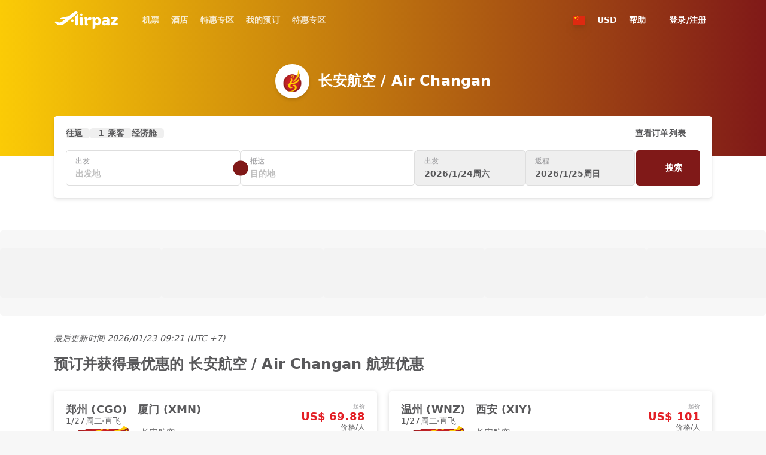

--- FILE ---
content_type: text/html;charset=utf-8
request_url: https://www.airpaz.com/zh/airlines/9H-Air-Changan
body_size: 43754
content:
<!DOCTYPE html><html  lang="zh"><head><meta charset="utf-8">
<meta name="viewport" content="width=device-width, initial-scale=1, viewport-fit=cover">
<title>预订 长安航空 的便宜机票 - Airpaz</title>
<link nonce="odVg2x1br+ENqN1m2tlshQ==" rel="preconnect" href="https://cdn.airpaz.com">
<link nonce="odVg2x1br+ENqN1m2tlshQ==" rel="preconnect" href="https://lbcdn.airpaz.com">
<link nonce="odVg2x1br+ENqN1m2tlshQ==" rel="preconnect" href="https://www.googletagmanager.com">
<style nonce="odVg2x1br+ENqN1m2tlshQ==">*,:after,:before{--tw-border-spacing-x:0;--tw-border-spacing-y:0;--tw-translate-x:0;--tw-translate-y:0;--tw-rotate:0;--tw-skew-x:0;--tw-skew-y:0;--tw-scale-x:1;--tw-scale-y:1;--tw-pan-x: ;--tw-pan-y: ;--tw-pinch-zoom: ;--tw-scroll-snap-strictness:proximity;--tw-gradient-from-position: ;--tw-gradient-via-position: ;--tw-gradient-to-position: ;--tw-ordinal: ;--tw-slashed-zero: ;--tw-numeric-figure: ;--tw-numeric-spacing: ;--tw-numeric-fraction: ;--tw-ring-inset: ;--tw-ring-offset-width:0px;--tw-ring-offset-color:#fff;--tw-ring-color:rgba(59,130,246,.5);--tw-ring-offset-shadow:0 0 #0000;--tw-ring-shadow:0 0 #0000;--tw-shadow:0 0 #0000;--tw-shadow-colored:0 0 #0000;--tw-blur: ;--tw-brightness: ;--tw-contrast: ;--tw-grayscale: ;--tw-hue-rotate: ;--tw-invert: ;--tw-saturate: ;--tw-sepia: ;--tw-drop-shadow: ;--tw-backdrop-blur: ;--tw-backdrop-brightness: ;--tw-backdrop-contrast: ;--tw-backdrop-grayscale: ;--tw-backdrop-hue-rotate: ;--tw-backdrop-invert: ;--tw-backdrop-opacity: ;--tw-backdrop-saturate: ;--tw-backdrop-sepia: ;--tw-contain-size: ;--tw-contain-layout: ;--tw-contain-paint: ;--tw-contain-style: }::backdrop{--tw-border-spacing-x:0;--tw-border-spacing-y:0;--tw-translate-x:0;--tw-translate-y:0;--tw-rotate:0;--tw-skew-x:0;--tw-skew-y:0;--tw-scale-x:1;--tw-scale-y:1;--tw-pan-x: ;--tw-pan-y: ;--tw-pinch-zoom: ;--tw-scroll-snap-strictness:proximity;--tw-gradient-from-position: ;--tw-gradient-via-position: ;--tw-gradient-to-position: ;--tw-ordinal: ;--tw-slashed-zero: ;--tw-numeric-figure: ;--tw-numeric-spacing: ;--tw-numeric-fraction: ;--tw-ring-inset: ;--tw-ring-offset-width:0px;--tw-ring-offset-color:#fff;--tw-ring-color:rgba(59,130,246,.5);--tw-ring-offset-shadow:0 0 #0000;--tw-ring-shadow:0 0 #0000;--tw-shadow:0 0 #0000;--tw-shadow-colored:0 0 #0000;--tw-blur: ;--tw-brightness: ;--tw-contrast: ;--tw-grayscale: ;--tw-hue-rotate: ;--tw-invert: ;--tw-saturate: ;--tw-sepia: ;--tw-drop-shadow: ;--tw-backdrop-blur: ;--tw-backdrop-brightness: ;--tw-backdrop-contrast: ;--tw-backdrop-grayscale: ;--tw-backdrop-hue-rotate: ;--tw-backdrop-invert: ;--tw-backdrop-opacity: ;--tw-backdrop-saturate: ;--tw-backdrop-sepia: ;--tw-contain-size: ;--tw-contain-layout: ;--tw-contain-paint: ;--tw-contain-style: }/*! tailwindcss v3.4.18 | MIT License | https://tailwindcss.com*/*,:after,:before{border:0 solid;box-sizing:border-box}:after,:before{--tw-content:""}:host,html{line-height:1.5;-webkit-text-size-adjust:100%;font-family:Lato,Lato-fallback,ui-sans-serif,system-ui,sans-serif,Apple Color Emoji,Segoe UI Emoji,Segoe UI Symbol,Noto Color Emoji;font-feature-settings:normal;font-variation-settings:normal;-moz-tab-size:4;-o-tab-size:4;tab-size:4;-webkit-tap-highlight-color:transparent}body{line-height:inherit;margin:0}hr{border-top-width:1px;color:inherit;height:0}abbr:where([title]){-webkit-text-decoration:underline dotted;text-decoration:underline dotted}h1,h2,h3,h4,h5,h6{font-size:inherit;font-weight:inherit}a{color:inherit;text-decoration:inherit}b,strong{font-weight:bolder}code,kbd,pre,samp{font-family:ui-monospace,SFMono-Regular,Menlo,Monaco,Consolas,Liberation Mono,Courier New,monospace;font-feature-settings:normal;font-size:1em;font-variation-settings:normal}small{font-size:80%}sub,sup{font-size:75%;line-height:0;position:relative;vertical-align:baseline}sub{bottom:-.25em}sup{top:-.5em}table{border-collapse:collapse;border-color:inherit;text-indent:0}button,input,optgroup,select,textarea{color:inherit;font-family:inherit;font-feature-settings:inherit;font-size:100%;font-variation-settings:inherit;font-weight:inherit;letter-spacing:inherit;line-height:inherit;margin:0;padding:0}button,select{text-transform:none}button,input:where([type=button]),input:where([type=reset]),input:where([type=submit]){-webkit-appearance:button;background-color:transparent;background-image:none}:-moz-focusring{outline:auto}:-moz-ui-invalid{box-shadow:none}progress{vertical-align:baseline}::-webkit-inner-spin-button,::-webkit-outer-spin-button{height:auto}[type=search]{-webkit-appearance:textfield;outline-offset:-2px}::-webkit-search-decoration{-webkit-appearance:none}::-webkit-file-upload-button{-webkit-appearance:button;font:inherit}summary{display:list-item}blockquote,dd,dl,figure,h1,h2,h3,h4,h5,h6,hr,p,pre{margin:0}fieldset{margin:0}fieldset,legend{padding:0}menu,ol,ul{list-style:none;margin:0;padding:0}dialog{padding:0}textarea{resize:vertical}input::-moz-placeholder,textarea::-moz-placeholder{color:#9ca3af;opacity:1}input::placeholder,textarea::placeholder{color:#9ca3af;opacity:1}[role=button],button{cursor:pointer}:disabled{cursor:default}audio,canvas,embed,iframe,img,object,svg,video{display:block;vertical-align:middle}img,video{height:auto;max-width:100%}[hidden]:where(:not([hidden=until-found])){display:none}[multiple],[type=date],[type=datetime-local],[type=email],[type=month],[type=number],[type=password],[type=search],[type=tel],[type=text],[type=time],[type=url],[type=week],input:where(:not([type])),select,textarea{-webkit-appearance:none;-moz-appearance:none;appearance:none;background-color:#fff;border-color:#6b7280;border-radius:0;border-width:1px;font-size:1rem;line-height:1.5rem;padding:.5rem .75rem;--tw-shadow:0 0 #0000}[multiple]:focus,[type=date]:focus,[type=datetime-local]:focus,[type=email]:focus,[type=month]:focus,[type=number]:focus,[type=password]:focus,[type=search]:focus,[type=tel]:focus,[type=text]:focus,[type=time]:focus,[type=url]:focus,[type=week]:focus,input:where(:not([type])):focus,select:focus,textarea:focus{outline:2px solid transparent;outline-offset:2px;--tw-ring-inset:var(--tw-empty, );--tw-ring-offset-width:0px;--tw-ring-offset-color:#fff;--tw-ring-color:#2563eb;--tw-ring-offset-shadow:var(--tw-ring-inset) 0 0 0 var(--tw-ring-offset-width) var(--tw-ring-offset-color);--tw-ring-shadow:var(--tw-ring-inset) 0 0 0 calc(1px + var(--tw-ring-offset-width)) var(--tw-ring-color);border-color:#2563eb;box-shadow:var(--tw-ring-offset-shadow),var(--tw-ring-shadow),var(--tw-shadow)}input::-moz-placeholder,textarea::-moz-placeholder{color:#6b7280;opacity:1}input::placeholder,textarea::placeholder{color:#6b7280;opacity:1}::-webkit-datetime-edit-fields-wrapper{padding:0}::-webkit-date-and-time-value{min-height:1.5em;text-align:inherit}::-webkit-datetime-edit{display:inline-flex}::-webkit-datetime-edit,::-webkit-datetime-edit-day-field,::-webkit-datetime-edit-hour-field,::-webkit-datetime-edit-meridiem-field,::-webkit-datetime-edit-millisecond-field,::-webkit-datetime-edit-minute-field,::-webkit-datetime-edit-month-field,::-webkit-datetime-edit-second-field,::-webkit-datetime-edit-year-field{padding-bottom:0;padding-top:0}select{background-image:url("data:image/svg+xml;charset=utf-8,%3Csvg xmlns='http://www.w3.org/2000/svg' fill='none' viewBox='0 0 20 20'%3E%3Cpath stroke='%236b7280' stroke-linecap='round' stroke-linejoin='round' stroke-width='1.5' d='m6 8 4 4 4-4'/%3E%3C/svg%3E");background-position:right .5rem center;background-repeat:no-repeat;background-size:1.5em 1.5em;padding-right:2.5rem;-webkit-print-color-adjust:exact;print-color-adjust:exact}[multiple],[size]:where(select:not([size="1"])){background-image:none;background-position:0 0;background-repeat:unset;background-size:initial;padding-right:.75rem;-webkit-print-color-adjust:unset;print-color-adjust:unset}[type=checkbox],[type=radio]{-webkit-appearance:none;-moz-appearance:none;appearance:none;background-color:#fff;background-origin:border-box;border-color:#6b7280;border-width:1px;color:#2563eb;display:inline-block;flex-shrink:0;height:1rem;padding:0;-webkit-print-color-adjust:exact;print-color-adjust:exact;-webkit-user-select:none;-moz-user-select:none;user-select:none;vertical-align:middle;width:1rem;--tw-shadow:0 0 #0000}[type=checkbox]{border-radius:0}[type=radio]{border-radius:100%}[type=checkbox]:focus,[type=radio]:focus{outline:2px solid transparent;outline-offset:2px;--tw-ring-inset:var(--tw-empty, );--tw-ring-offset-width:2px;--tw-ring-offset-color:#fff;--tw-ring-color:#2563eb;--tw-ring-offset-shadow:var(--tw-ring-inset) 0 0 0 var(--tw-ring-offset-width) var(--tw-ring-offset-color);--tw-ring-shadow:var(--tw-ring-inset) 0 0 0 calc(2px + var(--tw-ring-offset-width)) var(--tw-ring-color);box-shadow:var(--tw-ring-offset-shadow),var(--tw-ring-shadow),var(--tw-shadow)}[type=checkbox]:checked,[type=radio]:checked{background-color:currentColor;background-position:50%;background-repeat:no-repeat;background-size:100% 100%;border-color:transparent}[type=checkbox]:checked{background-image:url("data:image/svg+xml;charset=utf-8,%3Csvg xmlns='http://www.w3.org/2000/svg' fill='%23fff' viewBox='0 0 16 16'%3E%3Cpath d='M12.207 4.793a1 1 0 0 1 0 1.414l-5 5a1 1 0 0 1-1.414 0l-2-2a1 1 0 0 1 1.414-1.414L6.5 9.086l4.293-4.293a1 1 0 0 1 1.414 0'/%3E%3C/svg%3E")}@media(forced-colors:active){[type=checkbox]:checked{-webkit-appearance:auto;-moz-appearance:auto;appearance:auto}}[type=radio]:checked{background-image:url("data:image/svg+xml;charset=utf-8,%3Csvg xmlns='http://www.w3.org/2000/svg' fill='%23fff' viewBox='0 0 16 16'%3E%3Ccircle cx='8' cy='8' r='3'/%3E%3C/svg%3E")}@media(forced-colors:active){[type=radio]:checked{-webkit-appearance:auto;-moz-appearance:auto;appearance:auto}}[type=checkbox]:checked:focus,[type=checkbox]:checked:hover,[type=radio]:checked:focus,[type=radio]:checked:hover{background-color:currentColor;border-color:transparent}[type=checkbox]:indeterminate{background-color:currentColor;background-image:url("data:image/svg+xml;charset=utf-8,%3Csvg xmlns='http://www.w3.org/2000/svg' fill='none' viewBox='0 0 16 16'%3E%3Cpath stroke='%23fff' stroke-linecap='round' stroke-linejoin='round' stroke-width='2' d='M4 8h8'/%3E%3C/svg%3E");background-position:50%;background-repeat:no-repeat;background-size:100% 100%;border-color:transparent}@media(forced-colors:active){[type=checkbox]:indeterminate{-webkit-appearance:auto;-moz-appearance:auto;appearance:auto}}[type=checkbox]:indeterminate:focus,[type=checkbox]:indeterminate:hover{background-color:currentColor;border-color:transparent}[type=file]{background:unset;border-color:inherit;border-radius:0;border-width:0;font-size:unset;line-height:inherit;padding:0}[type=file]:focus{outline:1px solid ButtonText;outline:1px auto -webkit-focus-ring-color}body{--tw-bg-opacity:1;background-color:rgb(247 247 247/var(--tw-bg-opacity,1));font-size:14px;line-height:17px;--tw-text-opacity:1;color:rgb(89 89 91/var(--tw-text-opacity,1));-webkit-font-smoothing:antialiased;-moz-osx-font-smoothing:grayscale;letter-spacing:.01em}.airpaz-desktop{min-width:1100px}.container{margin-left:auto;margin-right:auto;padding-left:10px;padding-right:10px;width:100%}@media (min-width:100%){.container{max-width:100%}}@media(min-width:1024px){.container{max-width:1024px}}@media(min-width:1120px){.container{max-width:1120px}}[type=radio]{border-width:1px!important;position:relative;--tw-border-opacity:1!important;background-color:transparent!important;background-image:none!important;border-color:rgb(154 154 157/var(--tw-border-opacity,1))!important}[type=radio]:focus{--tw-ring-opacity:1;--tw-ring-color:rgb(242 150 76/var(--tw-ring-opacity,1))}[type=radio]:before{display:none;height:10px;left:50%;position:absolute;top:50%;width:10px;--tw-translate-x:-5px;--tw-translate-y:-5px;border-radius:9999px;transform:translate(var(--tw-translate-x),var(--tw-translate-y)) rotate(var(--tw-rotate)) skew(var(--tw-skew-x)) skewY(var(--tw-skew-y)) scaleX(var(--tw-scale-x)) scaleY(var(--tw-scale-y));--tw-bg-opacity:1;background-color:rgb(227 31 37/var(--tw-bg-opacity,1));--tw-content:"";content:var(--tw-content)}[type=radio]:checked{--tw-border-opacity:1!important;border-color:rgb(227 31 37/var(--tw-border-opacity,1))!important}[type=radio]:checked:before{display:block}.sr-only{height:1px;margin:-1px;overflow:hidden;padding:0;position:absolute;width:1px;clip:rect(0,0,0,0);border-width:0;white-space:nowrap}.pointer-events-none{pointer-events:none}.\!pointer-events-auto{pointer-events:auto!important}.pointer-events-auto{pointer-events:auto}.\!visible{visibility:visible!important}.invisible{visibility:hidden}.\!static{position:static!important}.static{position:static}.fixed{position:fixed}.\!absolute{position:absolute!important}.absolute{position:absolute}.relative{position:relative}.sticky{position:sticky}.inset-0{inset:0}.inset-x-0{left:0;right:0}.inset-x-15{left:15px;right:15px}.inset-y-0{bottom:0;top:0}.\!-top-\[150px\]{top:-150px!important}.\!left-10{left:10px!important}.\!left-5{left:5px!important}.\!top-\[72px\]{top:72px!important}.\!top-\[87px\]{top:87px!important}.-bottom-20{bottom:-20px}.-bottom-3{bottom:-3px}.-bottom-50{bottom:-50px}.-bottom-\[14px\]{bottom:-14px}.-bottom-\[20px\]{bottom:-20px}.-bottom-\[3px\]{bottom:-3px}.-bottom-\[4px\]{bottom:-4px}.-bottom-\[9px\]{bottom:-9px}.-left-1\/2{left:-50%}.-left-10{left:-10px}.-left-20{left:-20px}.-left-25{left:-25px}.-left-3{left:-3px}.-left-35{left:-35px}.-left-\[24px\]{left:-24px}.-left-\[3px\]{left:-3px}.-left-\[90px\]{left:-90px}.-right-10{right:-10px}.-right-15{right:-15px}.-right-25{right:-25px}.-right-40{right:-40px}.-right-\[20\]{right:-20}.-right-\[20px\]{right:-20px}.-right-\[24px\]{right:-24px}.-right-\[38px\]{right:-38px}.-right-\[7\.5px\]{right:-7.5px}.-right-\[7px\]{right:-7px}.-right-\[90px\]{right:-90px}.-right-\[9px\]{right:-9px}.-top-10{top:-10px}.-top-15{top:-15px}.-top-20{top:-20px}.-top-5{top:-5px}.-top-50{top:-50px}.-top-\[10\.173px\]{top:-10.173px}.-top-\[7\.5px\]{top:-7.5px}.-top-\[8px\]{top:-8px}.-top-\[9px\]{top:-9px}.bottom-0{bottom:0}.bottom-1\/2{bottom:50%}.bottom-10{bottom:10px}.bottom-15{bottom:15px}.bottom-20{bottom:20px}.bottom-30{bottom:30px}.bottom-50{bottom:50px}.bottom-\[120px\]{bottom:120px}.bottom-\[22px\]{bottom:22px}.bottom-\[230px\]{bottom:230px}.bottom-\[30\%\]{bottom:30%}.bottom-auto{bottom:auto}.bottom-full{bottom:100%}.left-0{left:0}.left-1\/2{left:50%}.left-10{left:10px}.left-15{left:15px}.left-20{left:20px}.left-3{left:3px}.left-30{left:30px}.left-40{left:40px}.left-5{left:5px}.left-\[19px\]{left:19px}.left-\[30px\]{left:30px}.left-\[5\%\]{left:5%}.left-\[calc\(50\%-110px\)\]{left:calc(50% - 110px)}.left-auto{left:auto}.right-0{right:0}.right-10{right:10px}.right-15{right:15px}.right-20{right:20px}.right-30{right:30px}.right-5{right:5px}.right-\[30px\]{right:30px}.right-\[70px\]{right:70px}.top-0{top:0}.top-1\/2{top:50%}.top-1\/3{top:33.333333%}.top-10{top:10px}.top-15{top:15px}.top-20{top:20px}.top-3{top:3px}.top-30{top:30px}.top-40{top:40px}.top-5{top:5px}.top-50{top:50px}.top-\[100\%\]{top:100%}.top-\[195px\]{top:195px}.top-\[35\%\]{top:35%}.top-\[42\%\]{top:42%}.top-\[50px\]{top:50px}.top-\[52px\]{top:52px}.top-\[62px\]{top:62px}.top-\[70px\]{top:70px}.top-\[7px\]{top:7px}.top-\[87px\]{top:87px}.top-\[calc\(235px\/2-15px\)\]{top:102.5px}.top-\[calc\(50\%_-_75px\)\]{top:calc(50% - 75px)}.top-\[calc\(77px_-_22\.5px\)\]{top:54.5px}.top-full{top:100%}.\!z-\[1000\]{z-index:1000!important}.\!z-\[10\]{z-index:10!important}.\!z-\[30\]{z-index:30!important}.-z-\[30\]{z-index:-30}.z-0{z-index:0}.z-10{z-index:10}.z-20{z-index:20}.z-30{z-index:30}.z-50{z-index:50}.z-\[1000\]{z-index:1000}.z-\[10\]{z-index:10}.z-\[1\]{z-index:1}.z-\[20\]{z-index:20}.z-\[2\]{z-index:2}.z-\[3\]{z-index:3}.z-\[40\]{z-index:40}.z-\[50\]{z-index:50}.z-\[60\]{z-index:60}.z-\[9999999\]{z-index:9999999}.z-\[999\]{z-index:999}.order-1{order:1}.order-2{order:2}.order-last{order:9999}.col-span-2{grid-column:span 2/span 2}.col-span-3{grid-column:span 3/span 3}.col-start-1{grid-column-start:1}.row-start-1{grid-row-start:1}.float-right{float:right}.-m-10{margin:-10px}.-m-15{margin:-15px}.-m-5{margin:-5px}.m-0{margin:0}.m-\[1px\]{margin:1px}.m-\[6px\]{margin:6px}.mx-15{margin-left:15px;margin-right:15px}.mx-20{margin-left:20px;margin-right:20px}.mx-3{margin-left:3px;margin-right:3px}.mx-5{margin-left:5px;margin-right:5px}.mx-50{margin-left:50px;margin-right:50px}.mx-auto{margin-left:auto;margin-right:auto}.my-0{margin-bottom:0;margin-top:0}.my-10{margin-bottom:10px;margin-top:10px}.my-15{margin-bottom:15px;margin-top:15px}.my-20{margin-bottom:20px;margin-top:20px}.my-30{margin-bottom:30px;margin-top:30px}.my-\[28px\]{margin-bottom:28px;margin-top:28px}.my-auto{margin-bottom:auto;margin-top:auto}.\!mb-0{margin-bottom:0!important}.-mb-10{margin-bottom:-10px}.-mb-15{margin-bottom:-15px}.-mb-5{margin-bottom:-5px}.-mb-\[67px\]{margin-bottom:-67px}.-ml-10{margin-left:-10px}.-ml-\[16px\]{margin-left:-16px}.-mr-15{margin-right:-15px}.-mr-20{margin-right:-20px}.-mr-\[21px\]{margin-right:-21px}.-mt-20{margin-top:-20px}.-mt-3{margin-top:-3px}.-mt-5{margin-top:-5px}.-mt-\[16px\]{margin-top:-16px}.-mt-\[18px\]{margin-top:-18px}.-mt-\[1px\]{margin-top:-1px}.-mt-\[21px\]{margin-top:-21px}.-mt-\[2px\]{margin-top:-2px}.-mt-\[52px\]{margin-top:-52px}.-mt-\[55px\]{margin-top:-55px}.mb-0{margin-bottom:0}.mb-10{margin-bottom:10px}.mb-15{margin-bottom:15px}.mb-20{margin-bottom:20px}.mb-25{margin-bottom:25px}.mb-3{margin-bottom:3px}.mb-30{margin-bottom:30px}.mb-40{margin-bottom:40px}.mb-45{margin-bottom:45px}.mb-5{margin-bottom:5px}.mb-50{margin-bottom:50px}.mb-\[200px\]{margin-bottom:200px}.mb-\[2px\]{margin-bottom:2px}.mb-\[60px\]{margin-bottom:60px}.ml-10{margin-left:10px}.ml-15{margin-left:15px}.ml-20{margin-left:20px}.ml-25{margin-left:25px}.ml-3{margin-left:3px}.ml-30{margin-left:30px}.ml-5{margin-left:5px}.ml-\[60px\]{margin-left:60px}.mr-10{margin-right:10px}.mr-15{margin-right:15px}.mr-20{margin-right:20px}.mr-3{margin-right:3px}.mr-30{margin-right:30px}.mr-5{margin-right:5px}.mr-50{margin-right:50px}.mr-\[100px\]{margin-right:100px}.mr-\[80px\]{margin-right:80px}.mt-10{margin-top:10px}.mt-15{margin-top:15px}.mt-20{margin-top:20px}.mt-25{margin-top:25px}.mt-3{margin-top:3px}.mt-30{margin-top:30px}.mt-35{margin-top:35px}.mt-40{margin-top:40px}.mt-5{margin-top:5px}.mt-50{margin-top:50px}.mt-\[100px\]{margin-top:100px}.mt-\[10px\]{margin-top:10px}.mt-\[125px\]{margin-top:125px}.mt-\[135px\]{margin-top:135px}.mt-\[145px\]{margin-top:145px}.mt-\[1px\]{margin-top:1px}.mt-\[2px\]{margin-top:2px}.mt-\[38px\]{margin-top:38px}.mt-\[4px\]{margin-top:4px}.mt-\[50px\]{margin-top:50px}.mt-\[55px\]{margin-top:55px}.mt-\[60px\]{margin-top:60px}.mt-\[70px\]{margin-top:70px}.box-border{box-sizing:border-box}.line-clamp-1{-webkit-line-clamp:1}.line-clamp-1,.line-clamp-2{display:-webkit-box;overflow:hidden;-webkit-box-orient:vertical}.line-clamp-2{-webkit-line-clamp:2}.line-clamp-3{-webkit-line-clamp:3}.line-clamp-3,.line-clamp-5{display:-webkit-box;overflow:hidden;-webkit-box-orient:vertical}.line-clamp-5{-webkit-line-clamp:5}.block{display:block}.inline-block{display:inline-block}.inline{display:inline}.\!flex{display:flex!important}.flex{display:flex}.inline-flex{display:inline-flex}.table{display:table}.grid{display:grid}.inline-grid{display:inline-grid}.contents{display:contents}.hidden{display:none}.aspect-\[1100\/256\]{aspect-ratio:1100/256}.aspect-\[1100\/346\]{aspect-ratio:1100/346}.aspect-\[142\/42\]{aspect-ratio:142/42}.aspect-\[15\/8\]{aspect-ratio:15/8}.aspect-\[160\/117\]{aspect-ratio:160/117}.aspect-\[170\/100\]{aspect-ratio:170/100}.aspect-\[2\/3\]{aspect-ratio:2/3}.aspect-\[205\/170\]{aspect-ratio:205/170}.aspect-\[225\/168\]{aspect-ratio:225/168}.aspect-\[245\/130\]{aspect-ratio:245/130}.aspect-\[30\/7\]{aspect-ratio:30/7}.aspect-\[300\/432\]{aspect-ratio:300/432}.aspect-\[33\/14\]{aspect-ratio:33/14}.aspect-\[33\/16\]{aspect-ratio:33/16}.aspect-\[330\/160\]{aspect-ratio:330/160}.aspect-\[333\/222\]{aspect-ratio:333/222}.aspect-\[353\/210\]{aspect-ratio:353/210}.aspect-\[37\/14\]{aspect-ratio:37/14}.aspect-\[420\/250\]{aspect-ratio:420/250}.aspect-\[430\/229\]{aspect-ratio:430/229}.aspect-\[470\/590\]{aspect-ratio:470/590}.aspect-\[570\/340\]{aspect-ratio:570/340}.aspect-\[73\/50\]{aspect-ratio:73/50}.aspect-\[847\/505\]{aspect-ratio:847/505}.aspect-\[990\/234\]{aspect-ratio:990/234}.aspect-square{aspect-ratio:1/1}.\!h-25{height:25px!important}.\!h-30{height:30px!important}.\!h-35{height:35px!important}.\!h-40{height:40px!important}.\!h-45{height:45px!important}.\!h-50{height:50px!important}.\!h-\[20px\]{height:20px!important}.\!h-\[250px\]{height:250px!important}.\!h-\[30px\]{height:30px!important}.\!h-\[32px\]{height:32px!important}.\!h-\[35px\]{height:35px!important}.\!h-\[37px\]{height:37px!important}.\!h-\[40px\]{height:40px!important}.\!h-\[41px\]{height:41px!important}.\!h-\[42px\]{height:42px!important}.\!h-\[54px\]{height:54px!important}.\!h-\[55px\]{height:55px!important}.\!h-\[62px\]{height:62px!important}.\!h-\[72px\]{height:72px!important}.\!h-\[777px\]{height:777px!important}.\!h-\[85\%\]{height:85%!important}.\!h-\[calc\(100\%_-_340px\)\]{height:calc(100% - 340px)!important}.\!h-\[calc\(100\%_-_65px\)\]{height:calc(100% - 65px)!important}.\!h-\[calc\(100vh_-_200px\)\]{height:calc(100vh - 200px)!important}.\!h-auto{height:auto!important}.\!h-fit{height:-moz-fit-content!important;height:fit-content!important}.h-0{height:0}.h-10{height:10px}.h-15{height:15px}.h-20{height:20px}.h-25{height:25px}.h-3{height:3px}.h-30{height:30px}.h-35{height:35px}.h-40{height:40px}.h-5{height:5px}.h-50{height:50px}.h-\[0\.5px\]{height:.5px}.h-\[100px\]{height:100px}.h-\[107px\]{height:107px}.h-\[10px\]{height:10px}.h-\[120px\]{height:120px}.h-\[125px\]{height:125px}.h-\[12px\]{height:12px}.h-\[13px\]{height:13px}.h-\[140px\]{height:140px}.h-\[14px\]{height:14px}.h-\[15px\]{height:15px}.h-\[160px\]{height:160px}.h-\[165px\]{height:165px}.h-\[16px\]{height:16px}.h-\[170px\]{height:170px}.h-\[175px\]{height:175px}.h-\[17px\]{height:17px}.h-\[180px\]{height:180px}.h-\[183px\]{height:183px}.h-\[18px\]{height:18px}.h-\[195px\]{height:195px}.h-\[1em\]{height:1em}.h-\[1px\]{height:1px}.h-\[200px\]{height:200px}.h-\[20px\]{height:20px}.h-\[210px\]{height:210px}.h-\[21px\]{height:21px}.h-\[234px\]{height:234px}.h-\[235px\]{height:235px}.h-\[237px\]{height:237px}.h-\[240px\]{height:240px}.h-\[245px\]{height:245px}.h-\[250px\]{height:250px}.h-\[259px\]{height:259px}.h-\[25px\]{height:25px}.h-\[27\.5px\]{height:27.5px}.h-\[280px\]{height:280px}.h-\[285px\]{height:285px}.h-\[28px\]{height:28px}.h-\[2px\]{height:2px}.h-\[303px\]{height:303px}.h-\[305px\]{height:305px}.h-\[30px\]{height:30px}.h-\[325px\]{height:325px}.h-\[32px\]{height:32px}.h-\[35px\]{height:35px}.h-\[360px\]{height:360px}.h-\[37px\]{height:37px}.h-\[380px\]{height:380px}.h-\[390px\]{height:390px}.h-\[3px\]{height:3px}.h-\[40px\]{height:40px}.h-\[42px\]{height:42px}.h-\[430px\]{height:430px}.h-\[450px\]{height:450px}.h-\[455px\]{height:455px}.h-\[45px\]{height:45px}.h-\[46px\]{height:46px}.h-\[47px\]{height:47px}.h-\[482px\]{height:482px}.h-\[485px\]{height:485px}.h-\[48px\]{height:48px}.h-\[4px\]{height:4px}.h-\[50px\]{height:50px}.h-\[52px\]{height:52px}.h-\[550px\]{height:550px}.h-\[555px\]{height:555px}.h-\[55px\]{height:55px}.h-\[57px\]{height:57px}.h-\[58px\]{height:58px}.h-\[5px\]{height:5px}.h-\[600px\]{height:600px}.h-\[60px\]{height:60px}.h-\[64px\]{height:64px}.h-\[66px\]{height:66px}.h-\[67px\]{height:67px}.h-\[6px\]{height:6px}.h-\[70vh\]{height:70vh}.h-\[720px\]{height:720px}.h-\[72px\]{height:72px}.h-\[75px\]{height:75px}.h-\[77px\]{height:77px}.h-\[80px\]{height:80px}.h-\[82px\]{height:82px}.h-\[8px\]{height:8px}.h-\[92\%\]{height:92%}.h-\[95px\]{height:95px}.h-\[calc\(100\%_-_100px\)\]{height:calc(100% - 100px)}.h-\[calc\(100\%_-_52px\)\]{height:calc(100% - 52px)}.h-\[calc\(100\%_-_65px\)\]{height:calc(100% - 65px)}.h-\[calc\(100dvh_-_200px\)\]{height:calc(100dvh - 200px)}.h-\[calc\(100vh-107px\)\]{height:calc(100vh - 107px)}.h-\[calc\(100vh_-_102px\)\]{height:calc(100vh - 102px)}.h-\[calc\(100vh_-_52px\)\]{height:calc(100vh - 52px)}.h-\[calc\(35vh\)\]{height:35vh}.h-auto{height:auto}.h-fit{height:-moz-fit-content;height:fit-content}.h-full{height:100%}.h-screen{height:100vh}.\!max-h-\[300px\]{max-height:300px!important}.\!max-h-\[340px\]{max-height:340px!important}.\!max-h-\[725px\]{max-height:725px!important}.\!max-h-\[730px\]{max-height:730px!important}.max-h-35{max-height:35px}.max-h-50{max-height:50px}.max-h-\[140px\]{max-height:140px}.max-h-\[250px\]{max-height:250px}.max-h-\[267px\]{max-height:267px}.max-h-\[300px\]{max-height:300px}.max-h-\[325px\]{max-height:325px}.max-h-\[365px\]{max-height:365px}.max-h-\[410px\]{max-height:410px}.max-h-\[491px\]{max-height:491px}.max-h-\[640px\]{max-height:640px}.max-h-\[665px\]{max-height:665px}.max-h-\[80dvh\]{max-height:80dvh}.max-h-\[90vh\]{max-height:90vh}.max-h-full{max-height:100%}.\!min-h-\[80\%\]{min-height:80%!important}.\!min-h-\[92px\]{min-height:92px!important}.min-h-35{min-height:35px}.min-h-50{min-height:50px}.min-h-\[107px\]{min-height:107px}.min-h-\[109px\]{min-height:109px}.min-h-\[120px\]{min-height:120px}.min-h-\[130px\]{min-height:130px}.min-h-\[140px\]{min-height:140px}.min-h-\[142px\]{min-height:142px}.min-h-\[144px\]{min-height:144px}.min-h-\[160px\]{min-height:160px}.min-h-\[170px\]{min-height:170px}.min-h-\[173px\]{min-height:173px}.min-h-\[180px\]{min-height:180px}.min-h-\[181px\]{min-height:181px}.min-h-\[190px\]{min-height:190px}.min-h-\[195px\]{min-height:195px}.min-h-\[20px\]{min-height:20px}.min-h-\[213px\]{min-height:213px}.min-h-\[275px\]{min-height:275px}.min-h-\[278px\]{min-height:278px}.min-h-\[290px\]{min-height:290px}.min-h-\[374px\]{min-height:374px}.min-h-\[395px\]{min-height:395px}.min-h-\[419px\]{min-height:419px}.min-h-\[450px\]{min-height:450px}.min-h-\[47px\]{min-height:47px}.min-h-\[55px\]{min-height:55px}.min-h-\[57px\]{min-height:57px}.min-h-\[60px\]{min-height:60px}.min-h-\[77px\]{min-height:77px}.min-h-\[80px\]{min-height:80px}.min-h-\[84px\]{min-height:84px}.min-h-\[90px\]{min-height:90px}.min-h-\[94px\]{min-height:94px}.min-h-\[calc\(100vh-107px\)\]{min-height:calc(100vh - 107px)}.min-h-\[calc\(100vh-3\.5rem\)\]{min-height:calc(100vh - 3.5rem)}.min-h-\[calc\(100vh_-_52px\)\]{min-height:calc(100vh - 52px)}.min-h-full{min-height:100%}.\!w-25{width:25px!important}.\!w-30{width:30px!important}.\!w-35{width:35px!important}.\!w-40{width:40px!important}.\!w-45{width:45px!important}.\!w-5{width:5px!important}.\!w-50{width:50px!important}.\!w-\[267px\]{width:267px!important}.\!w-\[32px\]{width:32px!important}.\!w-\[35px\]{width:35px!important}.\!w-\[383px\]{width:383px!important}.\!w-\[470px\]{width:470px!important}.\!w-\[475px\]{width:475px!important}.\!w-\[485px\]{width:485px!important}.\!w-\[500px\]{width:500px!important}.\!w-\[54px\]{width:54px!important}.\!w-\[72px\]{width:72px!important}.\!w-\[80\%\]{width:80%!important}.\!w-\[80px\]{width:80px!important}.\!w-fit{width:-moz-fit-content!important;width:fit-content!important}.\!w-full{width:100%!important}.w-10{width:10px}.w-15{width:15px}.w-20{width:20px}.w-25{width:25px}.w-3{width:3px}.w-30{width:30px}.w-35{width:35px}.w-40{width:40px}.w-45{width:45px}.w-5{width:5px}.w-50{width:50px}.w-\[100\%\]{width:100%}.w-\[100px\]{width:100px}.w-\[105px\]{width:105px}.w-\[12\%\]{width:12%}.w-\[120px\]{width:120px}.w-\[125px\]{width:125px}.w-\[12px\]{width:12px}.w-\[130px\]{width:130px}.w-\[140px\]{width:140px}.w-\[14px\]{width:14px}.w-\[152px\]{width:152px}.w-\[155px\]{width:155px}.w-\[15px\]{width:15px}.w-\[16\%\]{width:16%}.w-\[160px\]{width:160px}.w-\[164px\]{width:164px}.w-\[165px\]{width:165px}.w-\[16px\]{width:16px}.w-\[170px\]{width:170px}.w-\[17px\]{width:17px}.w-\[180px\]{width:180px}.w-\[183px\]{width:183px}.w-\[18px\]{width:18px}.w-\[195px\]{width:195px}.w-\[1em\]{width:1em}.w-\[20\%\]{width:20%}.w-\[205px\]{width:205px}.w-\[20px\]{width:20px}.w-\[210px\]{width:210px}.w-\[22\%\]{width:22%}.w-\[220px\]{width:220px}.w-\[225px\]{width:225px}.w-\[228px\]{width:228px}.w-\[23\%\]{width:23%}.w-\[250px\]{width:250px}.w-\[25px\]{width:25px}.w-\[27\.5px\]{width:27.5px}.w-\[270px\]{width:270px}.w-\[271px\]{width:271px}.w-\[277px\]{width:277px}.w-\[280px\]{width:280px}.w-\[28px\]{width:28px}.w-\[2px\]{width:2px}.w-\[300px\]{width:300px}.w-\[30px\]{width:30px}.w-\[310px\]{width:310px}.w-\[32px\]{width:32px}.w-\[340px\]{width:340px}.w-\[35\%\]{width:35%}.w-\[351px\]{width:351px}.w-\[354px\]{width:354px}.w-\[356px\]{width:356px}.w-\[35px\]{width:35px}.w-\[37\%\]{width:37%}.w-\[375px\]{width:375px}.w-\[37px\]{width:37px}.w-\[383px\]{width:383px}.w-\[40px\]{width:40px}.w-\[410px\]{width:410px}.w-\[420px\]{width:420px}.w-\[42px\]{width:42px}.w-\[435px\]{width:435px}.w-\[43px\]{width:43px}.w-\[450px\]{width:450px}.w-\[45px\]{width:45px}.w-\[470px\]{width:470px}.w-\[48px\]{width:48px}.w-\[490px\]{width:490px}.w-\[4px\]{width:4px}.w-\[50px\]{width:50px}.w-\[55px\]{width:55px}.w-\[57px\]{width:57px}.w-\[5px\]{width:5px}.w-\[60\%\]{width:60%}.w-\[60px\]{width:60px}.w-\[610px\]{width:610px}.w-\[65\%\]{width:65%}.w-\[70\%\]{width:70%}.w-\[70px\]{width:70px}.w-\[720px\]{width:720px}.w-\[72px\]{width:72px}.w-\[751px\]{width:751px}.w-\[75px\]{width:75px}.w-\[7px\]{width:7px}.w-\[80\%\]{width:80%}.w-\[80px\]{width:80px}.w-\[82\%\]{width:82%}.w-\[8px\]{width:8px}.w-\[90\%\]{width:90%}.w-\[90px\]{width:90px}.w-\[calc\(100\%_-_30px\)\]{width:calc(100% - 30px)}.w-\[calc\(50\%-10px\)\]{width:calc(50% - 10px)}.w-auto{width:auto}.w-fit{width:-moz-fit-content;width:fit-content}.w-full{width:100%}.w-max{width:-moz-max-content;width:max-content}.\!min-w-\[351px\]{min-width:351px!important}.min-w-0{min-width:0}.min-w-35{min-width:35px}.min-w-50{min-width:50px}.min-w-\[100px\]{min-width:100px}.min-w-\[105px\]{min-width:105px}.min-w-\[1065px\]{min-width:1065px}.min-w-\[107px\]{min-width:107px}.min-w-\[1100px\]{min-width:1100px}.min-w-\[110px\]{min-width:110px}.min-w-\[127px\]{min-width:127px}.min-w-\[142px\]{min-width:142px}.min-w-\[150px\]{min-width:150px}.min-w-\[162px\]{min-width:162px}.min-w-\[16px\]{min-width:16px}.min-w-\[185px\]{min-width:185px}.min-w-\[200px\]{min-width:200px}.min-w-\[220px\]{min-width:220px}.min-w-\[230px\]{min-width:230px}.min-w-\[285px\]{min-width:285px}.min-w-\[310px\]{min-width:310px}.min-w-\[350px\]{min-width:350px}.min-w-\[444px\]{min-width:444px}.min-w-\[485px\]{min-width:485px}.min-w-\[540px\]{min-width:540px}.min-w-\[553px\]{min-width:553px}.min-w-\[55px\]{min-width:55px}.min-w-\[600px\]{min-width:600px}.min-w-\[60px\]{min-width:60px}.min-w-\[65px\]{min-width:65px}.min-w-\[745px\]{min-width:745px}.min-w-\[80px\]{min-width:80px}.min-w-\[85vw\]{min-width:85vw}.min-w-\[910px\]{min-width:910px}.min-w-\[calc\(50vw_-_20px\)\]{min-width:calc(50vw - 20px)}.min-w-max{min-width:-moz-max-content;min-width:max-content}.\!max-w-\[1085px\]{max-width:1085px!important}.\!max-w-none{max-width:none!important}.max-w-2xl{max-width:42rem}.max-w-35{max-width:35px}.max-w-50{max-width:50px}.max-w-\[100px\]{max-width:100px}.max-w-\[1100px\]{max-width:1100px}.max-w-\[140px\]{max-width:140px}.max-w-\[150px\]{max-width:150px}.max-w-\[160px\]{max-width:160px}.max-w-\[180px\]{max-width:180px}.max-w-\[195px\]{max-width:195px}.max-w-\[200px\]{max-width:200px}.max-w-\[220px\]{max-width:220px}.max-w-\[225px\]{max-width:225px}.max-w-\[240px\]{max-width:240px}.max-w-\[270px\]{max-width:270px}.max-w-\[325px\]{max-width:325px}.max-w-\[330px\]{max-width:330px}.max-w-\[400px\]{max-width:400px}.max-w-\[468px\]{max-width:468px}.max-w-\[500px\]{max-width:500px}.max-w-\[66px\]{max-width:66px}.max-w-\[75px\]{max-width:75px}.max-w-\[80\%\]{max-width:80%}.max-w-\[805px\]{max-width:805px}.max-w-\[85vw\]{max-width:85vw}.max-w-\[90vw\]{max-width:90vw}.max-w-\[950px\]{max-width:950px}.max-w-\[96px\]{max-width:96px}.max-w-lg{max-width:32rem}.max-w-none{max-width:none}.max-w-screen-sm{max-width:500px}.flex-1{flex:1 1 0%}.flex-\[2\]{flex:2}.flex-\[3\]{flex:3}.flex-none{flex:none}.flex-shrink-0,.shrink-0{flex-shrink:0}.grow{flex-grow:1}.table-auto{table-layout:auto}.table-fixed{table-layout:fixed}.border-separate{border-collapse:separate}.border-spacing-0{--tw-border-spacing-x:0px;--tw-border-spacing-y:0px;border-spacing:var(--tw-border-spacing-x) var(--tw-border-spacing-y)}.-translate-x-1\/2{--tw-translate-x:-50%}.-translate-x-1\/2,.-translate-x-\[100px\]{transform:translate(var(--tw-translate-x),var(--tw-translate-y)) rotate(var(--tw-rotate)) skew(var(--tw-skew-x)) skewY(var(--tw-skew-y)) scaleX(var(--tw-scale-x)) scaleY(var(--tw-scale-y))}.-translate-x-\[100px\]{--tw-translate-x:-100px}.-translate-x-\[50\%\]{--tw-translate-x:-50%}.-translate-x-\[50\%\],.-translate-x-\[calc\(50\%_\+_20px\)\]{transform:translate(var(--tw-translate-x),var(--tw-translate-y)) rotate(var(--tw-rotate)) skew(var(--tw-skew-x)) skewY(var(--tw-skew-y)) scaleX(var(--tw-scale-x)) scaleY(var(--tw-scale-y))}.-translate-x-\[calc\(50\%_\+_20px\)\]{--tw-translate-x: calc(-50% - 20px) }.-translate-x-\[calc\(50\%_\+_2px\)\]{--tw-translate-x: calc(-50% - 2px) }.-translate-x-\[calc\(50\%_-_12px\)\],.-translate-x-\[calc\(50\%_\+_2px\)\]{transform:translate(var(--tw-translate-x),var(--tw-translate-y)) rotate(var(--tw-rotate)) skew(var(--tw-skew-x)) skewY(var(--tw-skew-y)) scaleX(var(--tw-scale-x)) scaleY(var(--tw-scale-y))}.-translate-x-\[calc\(50\%_-_12px\)\]{--tw-translate-x: calc(-50% + 12px) }.-translate-x-\[calc\(50\%_-_14px\)\]{--tw-translate-x: calc(-50% + 14px) }.-translate-x-\[calc\(50\%_-_14px\)\],.-translate-x-\[calc\(50\%_-_9px\)\]{transform:translate(var(--tw-translate-x),var(--tw-translate-y)) rotate(var(--tw-rotate)) skew(var(--tw-skew-x)) skewY(var(--tw-skew-y)) scaleX(var(--tw-scale-x)) scaleY(var(--tw-scale-y))}.-translate-x-\[calc\(50\%_-_9px\)\]{--tw-translate-x: calc(-50% + 9px) }.-translate-x-full{--tw-translate-x:-100%}.-translate-x-full,.-translate-y-1\/2{transform:translate(var(--tw-translate-x),var(--tw-translate-y)) rotate(var(--tw-rotate)) skew(var(--tw-skew-x)) skewY(var(--tw-skew-y)) scaleX(var(--tw-scale-x)) scaleY(var(--tw-scale-y))}.-translate-y-1\/2{--tw-translate-y:-50%}.-translate-y-20{--tw-translate-y:-20px}.-translate-y-20,.-translate-y-40{transform:translate(var(--tw-translate-x),var(--tw-translate-y)) rotate(var(--tw-rotate)) skew(var(--tw-skew-x)) skewY(var(--tw-skew-y)) scaleX(var(--tw-scale-x)) scaleY(var(--tw-scale-y))}.-translate-y-40{--tw-translate-y:-40px}.-translate-y-\[100px\]{--tw-translate-y:-100px}.-translate-y-\[100px\],.-translate-y-\[500\%\]{transform:translate(var(--tw-translate-x),var(--tw-translate-y)) rotate(var(--tw-rotate)) skew(var(--tw-skew-x)) skewY(var(--tw-skew-y)) scaleX(var(--tw-scale-x)) scaleY(var(--tw-scale-y))}.-translate-y-\[500\%\]{--tw-translate-y:-500%}.-translate-y-\[70px\]{--tw-translate-y:-70px}.-translate-y-\[70px\],.-translate-y-\[7px\]{transform:translate(var(--tw-translate-x),var(--tw-translate-y)) rotate(var(--tw-rotate)) skew(var(--tw-skew-x)) skewY(var(--tw-skew-y)) scaleX(var(--tw-scale-x)) scaleY(var(--tw-scale-y))}.-translate-y-\[7px\]{--tw-translate-y:-7px}.-translate-y-\[calc\(50\%_\+_10px\)\]{--tw-translate-y: calc(-50% - 10px) }.-translate-y-\[calc\(50\%_\+_10px\)\],.-translate-y-\[calc\(50\%_\+_27px\)\]{transform:translate(var(--tw-translate-x),var(--tw-translate-y)) rotate(var(--tw-rotate)) skew(var(--tw-skew-x)) skewY(var(--tw-skew-y)) scaleX(var(--tw-scale-x)) scaleY(var(--tw-scale-y))}.-translate-y-\[calc\(50\%_\+_27px\)\]{--tw-translate-y: calc(-50% - 27px) }.-translate-y-\[calc\(50\%_-_6px\)\]{--tw-translate-y: calc(-50% + 6px) }.-translate-y-\[calc\(50\%_-_6px\)\],.-translate-y-full{transform:translate(var(--tw-translate-x),var(--tw-translate-y)) rotate(var(--tw-rotate)) skew(var(--tw-skew-x)) skewY(var(--tw-skew-y)) scaleX(var(--tw-scale-x)) scaleY(var(--tw-scale-y))}.-translate-y-full{--tw-translate-y:-100%}.translate-x-0{--tw-translate-x:0px}.translate-x-0,.translate-x-15{transform:translate(var(--tw-translate-x),var(--tw-translate-y)) rotate(var(--tw-rotate)) skew(var(--tw-skew-x)) skewY(var(--tw-skew-y)) scaleX(var(--tw-scale-x)) scaleY(var(--tw-scale-y))}.translate-x-15{--tw-translate-x:15px}.translate-x-\[100px\]{--tw-translate-x:100px}.translate-x-\[100px\],.translate-x-\[20px\]{transform:translate(var(--tw-translate-x),var(--tw-translate-y)) rotate(var(--tw-rotate)) skew(var(--tw-skew-x)) skewY(var(--tw-skew-y)) scaleX(var(--tw-scale-x)) scaleY(var(--tw-scale-y))}.translate-x-\[20px\]{--tw-translate-x:20px}.translate-x-\[22px\]{--tw-translate-x:22px}.translate-x-\[22px\],.translate-x-\[calc\(50\%_-_20px\)\]{transform:translate(var(--tw-translate-x),var(--tw-translate-y)) rotate(var(--tw-rotate)) skew(var(--tw-skew-x)) skewY(var(--tw-skew-y)) scaleX(var(--tw-scale-x)) scaleY(var(--tw-scale-y))}.translate-x-\[calc\(50\%_-_20px\)\]{--tw-translate-x: calc(50% - 20px) }.translate-x-full{--tw-translate-x:100%}.translate-x-full,.translate-y-0{transform:translate(var(--tw-translate-x),var(--tw-translate-y)) rotate(var(--tw-rotate)) skew(var(--tw-skew-x)) skewY(var(--tw-skew-y)) scaleX(var(--tw-scale-x)) scaleY(var(--tw-scale-y))}.translate-y-0{--tw-translate-y:0px}.translate-y-1\/2{--tw-translate-y:50%}.translate-y-1\/2,.translate-y-20{transform:translate(var(--tw-translate-x),var(--tw-translate-y)) rotate(var(--tw-rotate)) skew(var(--tw-skew-x)) skewY(var(--tw-skew-y)) scaleX(var(--tw-scale-x)) scaleY(var(--tw-scale-y))}.translate-y-20{--tw-translate-y:20px}.translate-y-50{--tw-translate-y:50px}.translate-y-50,.translate-y-\[10px\]{transform:translate(var(--tw-translate-x),var(--tw-translate-y)) rotate(var(--tw-rotate)) skew(var(--tw-skew-x)) skewY(var(--tw-skew-y)) scaleX(var(--tw-scale-x)) scaleY(var(--tw-scale-y))}.translate-y-\[10px\]{--tw-translate-y:10px}.translate-y-\[17\%\]{--tw-translate-y:17%}.translate-y-\[17\%\],.translate-y-\[200px\]{transform:translate(var(--tw-translate-x),var(--tw-translate-y)) rotate(var(--tw-rotate)) skew(var(--tw-skew-x)) skewY(var(--tw-skew-y)) scaleX(var(--tw-scale-x)) scaleY(var(--tw-scale-y))}.translate-y-\[200px\]{--tw-translate-y:200px}.translate-y-\[20px\]{--tw-translate-y:20px}.translate-y-\[20px\],.translate-y-\[400\%\]{transform:translate(var(--tw-translate-x),var(--tw-translate-y)) rotate(var(--tw-rotate)) skew(var(--tw-skew-x)) skewY(var(--tw-skew-y)) scaleX(var(--tw-scale-x)) scaleY(var(--tw-scale-y))}.translate-y-\[400\%\]{--tw-translate-y:400%}.translate-y-\[50px\]{--tw-translate-y:50px}.translate-y-\[50px\],.translate-y-full{transform:translate(var(--tw-translate-x),var(--tw-translate-y)) rotate(var(--tw-rotate)) skew(var(--tw-skew-x)) skewY(var(--tw-skew-y)) scaleX(var(--tw-scale-x)) scaleY(var(--tw-scale-y))}.translate-y-full{--tw-translate-y:100%}.-rotate-180{--tw-rotate:-180deg}.-rotate-180,.-rotate-45{transform:translate(var(--tw-translate-x),var(--tw-translate-y)) rotate(var(--tw-rotate)) skew(var(--tw-skew-x)) skewY(var(--tw-skew-y)) scaleX(var(--tw-scale-x)) scaleY(var(--tw-scale-y))}.-rotate-45{--tw-rotate:-45deg}.-rotate-90{--tw-rotate:-90deg}.-rotate-90,.rotate-180{transform:translate(var(--tw-translate-x),var(--tw-translate-y)) rotate(var(--tw-rotate)) skew(var(--tw-skew-x)) skewY(var(--tw-skew-y)) scaleX(var(--tw-scale-x)) scaleY(var(--tw-scale-y))}.rotate-180{--tw-rotate:180deg}.rotate-45{--tw-rotate:45deg}.rotate-45,.rotate-90{transform:translate(var(--tw-translate-x),var(--tw-translate-y)) rotate(var(--tw-rotate)) skew(var(--tw-skew-x)) skewY(var(--tw-skew-y)) scaleX(var(--tw-scale-x)) scaleY(var(--tw-scale-y))}.rotate-90{--tw-rotate:90deg}.rotate-\[-12\.171deg\]{--tw-rotate:-12.171deg}.rotate-\[-12\.171deg\],.rotate-\[-15deg\]{transform:translate(var(--tw-translate-x),var(--tw-translate-y)) rotate(var(--tw-rotate)) skew(var(--tw-skew-x)) skewY(var(--tw-skew-y)) scaleX(var(--tw-scale-x)) scaleY(var(--tw-scale-y))}.rotate-\[-15deg\]{--tw-rotate:-15deg}.rotate-\[-5deg\]{--tw-rotate:-5deg}.rotate-\[-5deg\],.rotate-\[-6deg\]{transform:translate(var(--tw-translate-x),var(--tw-translate-y)) rotate(var(--tw-rotate)) skew(var(--tw-skew-x)) skewY(var(--tw-skew-y)) scaleX(var(--tw-scale-x)) scaleY(var(--tw-scale-y))}.rotate-\[-6deg\]{--tw-rotate:-6deg}.rotate-\[135deg\]{--tw-rotate:135deg}.rotate-\[135deg\],.scale-100{transform:translate(var(--tw-translate-x),var(--tw-translate-y)) rotate(var(--tw-rotate)) skew(var(--tw-skew-x)) skewY(var(--tw-skew-y)) scaleX(var(--tw-scale-x)) scaleY(var(--tw-scale-y))}.scale-100{--tw-scale-x:1;--tw-scale-y:1}.scale-125{--tw-scale-x:1.25;--tw-scale-y:1.25}.scale-125,.scale-150{transform:translate(var(--tw-translate-x),var(--tw-translate-y)) rotate(var(--tw-rotate)) skew(var(--tw-skew-x)) skewY(var(--tw-skew-y)) scaleX(var(--tw-scale-x)) scaleY(var(--tw-scale-y))}.scale-150{--tw-scale-x:1.5;--tw-scale-y:1.5}.scale-95{--tw-scale-x:.95;--tw-scale-y:.95}.scale-95,.scale-\[1\.2\]{transform:translate(var(--tw-translate-x),var(--tw-translate-y)) rotate(var(--tw-rotate)) skew(var(--tw-skew-x)) skewY(var(--tw-skew-y)) scaleX(var(--tw-scale-x)) scaleY(var(--tw-scale-y))}.scale-\[1\.2\]{--tw-scale-x:1.2;--tw-scale-y:1.2}.scale-\[1\.5\]{--tw-scale-x:1.5;--tw-scale-y:1.5}.-scale-x-100,.scale-\[1\.5\]{transform:translate(var(--tw-translate-x),var(--tw-translate-y)) rotate(var(--tw-rotate)) skew(var(--tw-skew-x)) skewY(var(--tw-skew-y)) scaleX(var(--tw-scale-x)) scaleY(var(--tw-scale-y))}.-scale-x-100{--tw-scale-x:-1}.scale-x-0{--tw-scale-x:0}.scale-x-0,.scale-x-100{transform:translate(var(--tw-translate-x),var(--tw-translate-y)) rotate(var(--tw-rotate)) skew(var(--tw-skew-x)) skewY(var(--tw-skew-y)) scaleX(var(--tw-scale-x)) scaleY(var(--tw-scale-y))}.scale-x-100{--tw-scale-x:1}.scale-x-\[1\.4\]{--tw-scale-x:1.4}.scale-x-\[1\.4\],.scale-y-100{transform:translate(var(--tw-translate-x),var(--tw-translate-y)) rotate(var(--tw-rotate)) skew(var(--tw-skew-x)) skewY(var(--tw-skew-y)) scaleX(var(--tw-scale-x)) scaleY(var(--tw-scale-y))}.scale-y-100{--tw-scale-y:1}.transform{transform:translate(var(--tw-translate-x),var(--tw-translate-y)) rotate(var(--tw-rotate)) skew(var(--tw-skew-x)) skewY(var(--tw-skew-y)) scaleX(var(--tw-scale-x)) scaleY(var(--tw-scale-y))}@keyframes bounce{0%,to{animation-timing-function:cubic-bezier(.8,0,1,1);transform:translateY(-25%)}50%{animation-timing-function:cubic-bezier(0,0,.2,1);transform:none}}.animate-bounce{animation:bounce 1s infinite}@keyframes flash{0%,50%,to{opacity:1}25%,75%{opacity:0}}.animate-flash{animation:flash 1s ease-in-out}@keyframes spin{to{transform:rotate(1turn)}}.animate-spin{animation:spin 1s linear infinite}.cursor-auto{cursor:auto}.cursor-default{cursor:default}.cursor-grab{cursor:grab}.cursor-grabbing{cursor:grabbing}.cursor-not-allowed{cursor:not-allowed}.cursor-pointer{cursor:pointer}.touch-manipulation{touch-action:manipulation}.select-none{-webkit-user-select:none;-moz-user-select:none;user-select:none}.select-all{-webkit-user-select:all;-moz-user-select:all;user-select:all}.resize{resize:both}.snap-x{scroll-snap-type:x var(--tw-scroll-snap-strictness)}.snap-y{scroll-snap-type:y var(--tw-scroll-snap-strictness)}.snap-mandatory{--tw-scroll-snap-strictness:mandatory}.snap-proximity{--tw-scroll-snap-strictness:proximity}.snap-start{scroll-snap-align:start}.snap-end{scroll-snap-align:end}.snap-center{scroll-snap-align:center}.snap-normal{scroll-snap-stop:normal}.snap-always{scroll-snap-stop:always}.scroll-mx-20{scroll-margin-left:20px;scroll-margin-right:20px}.scroll-mt-50{scroll-margin-top:50px}.scroll-px-15{scroll-padding-left:15px;scroll-padding-right:15px}.scroll-px-25{scroll-padding-left:25px;scroll-padding-right:25px}.scroll-px-30{scroll-padding-left:30px;scroll-padding-right:30px}.list-inside{list-style-position:inside}.list-outside{list-style-position:outside}.list-decimal{list-style-type:decimal}.list-disc{list-style-type:disc}.columns-2{-moz-columns:2;column-count:2}.columns-3{-moz-columns:3;column-count:3}.break-inside-avoid{-moz-column-break-inside:avoid;break-inside:avoid}.grid-flow-col{grid-auto-flow:column}.grid-cols-1{grid-template-columns:repeat(1,minmax(0,1fr))}.grid-cols-2{grid-template-columns:repeat(2,minmax(0,1fr))}.grid-cols-3{grid-template-columns:repeat(3,minmax(0,1fr))}.grid-cols-4{grid-template-columns:repeat(4,minmax(0,1fr))}.grid-cols-6{grid-template-columns:repeat(6,minmax(0,1fr))}.grid-cols-7{grid-template-columns:repeat(7,minmax(0,1fr))}.grid-cols-9{grid-template-columns:repeat(9,minmax(0,1fr))}.grid-cols-\[repeat\(13\,_minmax\(0\,_1fr\)\)\]{grid-template-columns:repeat(13,minmax(0,1fr))}.grid-cols-\[repeat\(9\,_minmax\(0\,_1fr\)\)\]{grid-template-columns:repeat(9,minmax(0,1fr))}.grid-rows-2{grid-template-rows:repeat(2,minmax(0,1fr))}.\!flex-col{flex-direction:column!important}.flex-col{flex-direction:column}.flex-wrap{flex-wrap:wrap}.flex-nowrap{flex-wrap:nowrap}.place-content-start{place-content:start}.place-items-center{place-items:center}.items-start{align-items:flex-start}.items-end{align-items:flex-end}.items-center{align-items:center}.\!justify-start{justify-content:flex-start!important}.justify-start{justify-content:flex-start}.justify-end{justify-content:flex-end}.justify-center{justify-content:center}.justify-between{justify-content:space-between}.justify-evenly{justify-content:space-evenly}.justify-items-center{justify-items:center}.justify-items-stretch{justify-items:stretch}.gap-10{gap:10px}.gap-15{gap:15px}.gap-20{gap:20px}.gap-30{gap:30px}.gap-5{gap:5px}.gap-50{gap:50px}.gap-\[30px\]{gap:30px}.gap-x-10{-moz-column-gap:10px;column-gap:10px}.gap-x-15{-moz-column-gap:15px;column-gap:15px}.gap-x-20{-moz-column-gap:20px;column-gap:20px}.gap-x-3{-moz-column-gap:3px;column-gap:3px}.gap-x-30{-moz-column-gap:30px;column-gap:30px}.gap-x-40{-moz-column-gap:40px;column-gap:40px}.gap-x-5{-moz-column-gap:5px;column-gap:5px}.gap-x-50{-moz-column-gap:50px;column-gap:50px}.gap-x-\[100px\]{-moz-column-gap:100px;column-gap:100px}.gap-x-\[40px\]{-moz-column-gap:40px;column-gap:40px}.gap-x-\[55px\]{-moz-column-gap:55px;column-gap:55px}.gap-x-\[70px\]{-moz-column-gap:70px;column-gap:70px}.gap-y-10{row-gap:10px}.gap-y-15{row-gap:15px}.gap-y-20{row-gap:20px}.gap-y-3{row-gap:3px}.gap-y-30{row-gap:30px}.gap-y-5{row-gap:5px}.gap-y-50{row-gap:50px}.space-y-10>:not([hidden])~:not([hidden]){--tw-space-y-reverse:0;margin-bottom:calc(10px*var(--tw-space-y-reverse));margin-top:calc(10px*(1 - var(--tw-space-y-reverse)))}.divide-y-\[0\.5px\]>:not([hidden])~:not([hidden]){--tw-divide-y-reverse:0;border-bottom-width:calc(.5px*var(--tw-divide-y-reverse));border-top-width:calc(.5px*(1 - var(--tw-divide-y-reverse)))}.divide-gray-light>:not([hidden])~:not([hidden]){--tw-divide-opacity:1;border-color:rgb(200 200 200/var(--tw-divide-opacity,1))}.divide-gray-lightest>:not([hidden])~:not([hidden]){--tw-divide-opacity:1;border-color:rgb(222 222 222/var(--tw-divide-opacity,1))}.place-self-center{place-self:center}.self-end{align-self:flex-end}.self-center{align-self:center}.justify-self-center{justify-self:center}.overflow-auto{overflow:auto}.overflow-hidden{overflow:hidden}.\!overflow-visible{overflow:visible!important}.overflow-scroll{overflow:scroll}.overflow-x-auto{overflow-x:auto}.overflow-y-auto{overflow-y:auto}.overflow-x-hidden{overflow-x:hidden}.overflow-y-hidden{overflow-y:hidden}.overflow-x-scroll{overflow-x:scroll}.overflow-y-scroll{overflow-y:scroll}.overscroll-x-contain{overscroll-behavior-x:contain}.scroll-smooth{scroll-behavior:smooth}.truncate{overflow:hidden;text-overflow:ellipsis;white-space:nowrap}.whitespace-normal{white-space:normal}.whitespace-nowrap{white-space:nowrap}.whitespace-pre-line{white-space:pre-line}.text-nowrap{text-wrap:nowrap}.text-pretty{text-wrap:pretty}.break-words{overflow-wrap:break-word}.break-all{word-break:break-all}.\!rounded-\[20px\]{border-radius:20px!important}.\!rounded-full{border-radius:9999px!important}.\!rounded-none{border-radius:0!important}.rounded{border-radius:5px}.rounded-\[10px\]{border-radius:10px}.rounded-\[15px\]{border-radius:15px}.rounded-\[1px\]{border-radius:1px}.rounded-\[2px\]{border-radius:2px}.rounded-full{border-radius:9999px}.rounded-md{border-radius:.375rem}.rounded-sm{border-radius:.125rem}.\!rounded-r{border-bottom-right-radius:5px!important;border-top-right-radius:5px!important}.rounded-b{border-bottom-right-radius:5px}.rounded-b,.rounded-l{border-bottom-left-radius:5px}.rounded-l{border-top-left-radius:5px}.rounded-l-none{border-bottom-left-radius:0;border-top-left-radius:0}.rounded-r-full{border-bottom-right-radius:9999px;border-top-right-radius:9999px}.rounded-r-none{border-bottom-right-radius:0;border-top-right-radius:0}.rounded-t{border-top-left-radius:5px;border-top-right-radius:5px}.rounded-t-3xl{border-top-left-radius:1.5rem;border-top-right-radius:1.5rem}.rounded-t-\[10px\]{border-top-left-radius:10px;border-top-right-radius:10px}.rounded-t-\[20px\]{border-top-left-radius:20px;border-top-right-radius:20px}.rounded-bl{border-bottom-left-radius:5px}.rounded-bl-full{border-bottom-left-radius:9999px}.rounded-br{border-bottom-right-radius:5px}.rounded-br-full{border-bottom-right-radius:9999px}.rounded-tl{border-top-left-radius:5px}.rounded-tl-full{border-top-left-radius:9999px}.rounded-tr{border-top-right-radius:5px}.rounded-tr-\[10px\]{border-top-right-radius:10px}.rounded-tr-\[7770px\]{border-top-right-radius:7770px}.rounded-tr-lg{border-top-right-radius:.5rem}.border{border-width:1px}.border-0{border-width:0}.border-2{border-width:2px}.border-\[0\.5px\]{border-width:.5px}.border-\[1px\]{border-width:1px}.border-x-0{border-left-width:0;border-right-width:0}.border-x-\[7px\]{border-left-width:7px;border-right-width:7px}.border-y{border-bottom-width:1px;border-top-width:1px}.border-y-\[7px\]{border-bottom-width:7px;border-top-width:7px}.\!border-b-0{border-bottom-width:0!important}.border-b{border-bottom-width:1px}.border-b-2{border-bottom-width:2px}.border-b-\[0\.5px\]{border-bottom-width:.5px}.border-b-\[3px\]{border-bottom-width:3px}.border-b-\[7px\]{border-bottom-width:7px}.border-l{border-left-width:1px}.border-l-0{border-left-width:0}.border-l-\[2px\]{border-left-width:2px}.border-l-\[3px\]{border-left-width:3px}.border-l-\[7px\]{border-left-width:7px}.border-r{border-right-width:1px}.border-r-0{border-right-width:0}.border-r-\[0\.5px\]{border-right-width:.5px}.border-r-\[7px\]{border-right-width:7px}.border-t{border-top-width:1px}.border-t-0{border-top-width:0}.border-t-\[0\.5px\]{border-top-width:.5px}.border-t-\[2px\]{border-top-width:2px}.border-t-\[3px\]{border-top-width:3px}.border-t-\[7px\]{border-top-width:7px}.border-solid{border-style:solid}.border-dashed{border-style:dashed}.\!border-none{border-style:none!important}.border-none{border-style:none}.\!border-\[\#ACACAD\]{--tw-border-opacity:1!important;border-color:rgb(172 172 173/var(--tw-border-opacity,1))!important}.\!border-black{--tw-border-opacity:1!important;border-color:rgb(0 0 0/var(--tw-border-opacity,1))!important}.\!border-danger{--tw-border-opacity:1!important;border-color:rgb(211 94 84/var(--tw-border-opacity,1))!important}.\!border-gray-dark{--tw-border-opacity:1!important;border-color:rgb(154 154 157/var(--tw-border-opacity,1))!important}.\!border-gray-lightest{--tw-border-opacity:1!important;border-color:rgb(222 222 222/var(--tw-border-opacity,1))!important}.\!border-primary{--tw-border-opacity:1!important;border-color:rgb(227 31 37/var(--tw-border-opacity,1))!important}.\!border-white{--tw-border-opacity:1!important;border-color:rgb(255 255 255/var(--tw-border-opacity,1))!important}.border-\[\#F06A6D\]{--tw-border-opacity:1;border-color:rgb(240 106 109/var(--tw-border-opacity,1))}.border-\[\#F06B6D\]{--tw-border-opacity:1;border-color:rgb(240 107 109/var(--tw-border-opacity,1))}.border-\[\#FFC8CA\]{--tw-border-opacity:1;border-color:rgb(255 200 202/var(--tw-border-opacity,1))}.border-danger{--tw-border-opacity:1;border-color:rgb(211 94 84/var(--tw-border-opacity,1))}.border-gray{--tw-border-opacity:1;border-color:rgb(191 191 191/var(--tw-border-opacity,1))}.border-gray-dark{--tw-border-opacity:1;border-color:rgb(154 154 157/var(--tw-border-opacity,1))}.border-gray-darkest{--tw-border-opacity:1;border-color:rgb(89 89 91/var(--tw-border-opacity,1))}.border-gray-light{--tw-border-opacity:1;border-color:rgb(200 200 200/var(--tw-border-opacity,1))}.border-gray-lightest{--tw-border-opacity:1;border-color:rgb(222 222 222/var(--tw-border-opacity,1))}.border-info{--tw-border-opacity:1;border-color:rgb(63 148 212/var(--tw-border-opacity,1))}.border-primary{--tw-border-opacity:1;border-color:rgb(227 31 37/var(--tw-border-opacity,1))}.border-success-dark{--tw-border-opacity:1;border-color:rgb(91 142 80/var(--tw-border-opacity,1))}.border-transparent{border-color:transparent}.border-warning-alt{--tw-border-opacity:1;border-color:rgb(212 156 66/var(--tw-border-opacity,1))}.border-white{--tw-border-opacity:1;border-color:rgb(255 255 255/var(--tw-border-opacity,1))}.border-x-primary{--tw-border-opacity:1;border-left-color:rgb(227 31 37/var(--tw-border-opacity,1));border-right-color:rgb(227 31 37/var(--tw-border-opacity,1))}.border-b-gray-light{--tw-border-opacity:1;border-bottom-color:rgb(200 200 200/var(--tw-border-opacity,1))}.border-b-gray-lightest{--tw-border-opacity:1;border-bottom-color:rgb(222 222 222/var(--tw-border-opacity,1))}.border-r-gray-lightest{--tw-border-opacity:1;border-right-color:rgb(222 222 222/var(--tw-border-opacity,1))}.border-t-gray-lightest{--tw-border-opacity:1;border-top-color:rgb(222 222 222/var(--tw-border-opacity,1))}.\!bg-\[\#CC1916\]{--tw-bg-opacity:1!important;background-color:rgb(204 25 22/var(--tw-bg-opacity,1))!important}.\!bg-\[\#EFEFEF\]{--tw-bg-opacity:1!important;background-color:rgb(239 239 239/var(--tw-bg-opacity,1))!important}.\!bg-\[\#FFD1D3\]{--tw-bg-opacity:1!important;background-color:rgb(255 209 211/var(--tw-bg-opacity,1))!important}.\!bg-\[\#FFE9EA\]{--tw-bg-opacity:1!important;background-color:rgb(255 233 234/var(--tw-bg-opacity,1))!important}.\!bg-black{--tw-bg-opacity:1!important;background-color:rgb(0 0 0/var(--tw-bg-opacity,1))!important}.\!bg-gray-lightest{--tw-bg-opacity:1!important;background-color:rgb(222 222 222/var(--tw-bg-opacity,1))!important}.\!bg-primary{--tw-bg-opacity:1!important;background-color:rgb(227 31 37/var(--tw-bg-opacity,1))!important}.\!bg-primary-alt{--tw-bg-opacity:1!important;background-color:rgb(223 0 0/var(--tw-bg-opacity,1))!important}.\!bg-primary-dark{--tw-bg-opacity:1!important;background-color:rgb(181 14 18/var(--tw-bg-opacity,1))!important}.\!bg-transparent{background-color:transparent!important}.\!bg-white{background-color:rgb(255 255 255/var(--tw-bg-opacity,1))!important}.\!bg-white,.\!bg-whiter{--tw-bg-opacity:1!important}.\!bg-whiter{background-color:rgb(247 247 247/var(--tw-bg-opacity,1))!important}.bg-\[\#2AAF97\]{--tw-bg-opacity:1;background-color:rgb(42 175 151/var(--tw-bg-opacity,1))}.bg-\[\#930704\]{--tw-bg-opacity:1;background-color:rgb(147 7 4/var(--tw-bg-opacity,1))}.bg-\[\#A41308\]{--tw-bg-opacity:1;background-color:rgb(164 19 8/var(--tw-bg-opacity,1))}.bg-\[\#F06B6D\]{--tw-bg-opacity:1;background-color:rgb(240 107 109/var(--tw-bg-opacity,1))}.bg-\[\#F33339\]{--tw-bg-opacity:1;background-color:rgb(243 51 57/var(--tw-bg-opacity,1))}.bg-\[\#FF9700\]{--tw-bg-opacity:1;background-color:rgb(255 151 0/var(--tw-bg-opacity,1))}.bg-\[\#FFC8C9\]{--tw-bg-opacity:1;background-color:rgb(255 200 201/var(--tw-bg-opacity,1))}.bg-\[\#FFD1D3\]{--tw-bg-opacity:1;background-color:rgb(255 209 211/var(--tw-bg-opacity,1))}.bg-\[\#FFE9EA\]{--tw-bg-opacity:1;background-color:rgb(255 233 234/var(--tw-bg-opacity,1))}.bg-black{--tw-bg-opacity:1;background-color:rgb(0 0 0/var(--tw-bg-opacity,1))}.bg-danger{--tw-bg-opacity:1;background-color:rgb(211 94 84/var(--tw-bg-opacity,1))}.bg-gray{--tw-bg-opacity:1;background-color:rgb(191 191 191/var(--tw-bg-opacity,1))}.bg-gray-dark{--tw-bg-opacity:1;background-color:rgb(154 154 157/var(--tw-bg-opacity,1))}.bg-gray-darkest{--tw-bg-opacity:1;background-color:rgb(89 89 91/var(--tw-bg-opacity,1))}.bg-gray-light{--tw-bg-opacity:1;background-color:rgb(200 200 200/var(--tw-bg-opacity,1))}.bg-gray-lightest{--tw-bg-opacity:1;background-color:rgb(222 222 222/var(--tw-bg-opacity,1))}.bg-info{--tw-bg-opacity:1;background-color:rgb(63 148 212/var(--tw-bg-opacity,1))}.bg-primary{--tw-bg-opacity:1;background-color:rgb(227 31 37/var(--tw-bg-opacity,1))}.bg-primary-alt{--tw-bg-opacity:1;background-color:rgb(223 0 0/var(--tw-bg-opacity,1))}.bg-primary-alt-light{--tw-bg-opacity:1;background-color:rgb(250 60 65/var(--tw-bg-opacity,1))}.bg-primary-alt-lightest{--tw-bg-opacity:1;background-color:rgb(255 233 234/var(--tw-bg-opacity,1))}.bg-primary-dark{--tw-bg-opacity:1;background-color:rgb(181 14 18/var(--tw-bg-opacity,1))}.bg-secondary{--tw-bg-opacity:1;background-color:rgb(242 150 76/var(--tw-bg-opacity,1))}.bg-success{--tw-bg-opacity:1;background-color:rgb(115 180 101/var(--tw-bg-opacity,1))}.bg-success-dark{--tw-bg-opacity:1;background-color:rgb(91 142 80/var(--tw-bg-opacity,1))}.bg-transparent{background-color:transparent}.bg-warning{--tw-bg-opacity:1;background-color:rgb(240 183 95/var(--tw-bg-opacity,1))}.bg-warning-alt{--tw-bg-opacity:1;background-color:rgb(212 156 66/var(--tw-bg-opacity,1))}.bg-white{--tw-bg-opacity:1;background-color:rgb(255 255 255/var(--tw-bg-opacity,1))}.bg-whiter{--tw-bg-opacity:1;background-color:rgb(247 247 247/var(--tw-bg-opacity,1))}.\!bg-opacity-10{--tw-bg-opacity:.1!important}.\!bg-opacity-5{--tw-bg-opacity:.05!important}.\!bg-opacity-50{--tw-bg-opacity:.5!important}.bg-opacity-10{--tw-bg-opacity:.1}.bg-opacity-20{--tw-bg-opacity:.2}.bg-opacity-40{--tw-bg-opacity:.4}.bg-opacity-50{--tw-bg-opacity:.5}.bg-opacity-60{--tw-bg-opacity:.6}.bg-gradient-to-b{background-image:linear-gradient(to bottom,var(--tw-gradient-stops))}.bg-gradient-to-br{background-image:linear-gradient(to bottom right,var(--tw-gradient-stops))}.bg-gradient-to-l{background-image:linear-gradient(to left,var(--tw-gradient-stops))}.bg-gradient-to-r{background-image:linear-gradient(to right,var(--tw-gradient-stops))}.bg-gradient-to-t{background-image:linear-gradient(to top,var(--tw-gradient-stops))}.from-\[\#000000\]{--tw-gradient-from:#000 var(--tw-gradient-from-position);--tw-gradient-to:transparent var(--tw-gradient-to-position);--tw-gradient-stops:var(--tw-gradient-from),var(--tw-gradient-to)}.from-\[\#000000cc\]{--tw-gradient-from:#000000cc var(--tw-gradient-from-position);--tw-gradient-to:transparent var(--tw-gradient-to-position);--tw-gradient-stops:var(--tw-gradient-from),var(--tw-gradient-to)}.from-\[\#07C3FF\]{--tw-gradient-from:#07c3ff var(--tw-gradient-from-position);--tw-gradient-to:rgba(7,195,255,0) var(--tw-gradient-to-position);--tw-gradient-stops:var(--tw-gradient-from),var(--tw-gradient-to)}.from-\[\#196368\]{--tw-gradient-from:#196368 var(--tw-gradient-from-position);--tw-gradient-to:rgba(25,99,104,0) var(--tw-gradient-to-position);--tw-gradient-stops:var(--tw-gradient-from),var(--tw-gradient-to)}.from-\[\#19897C\]{--tw-gradient-from:#19897c var(--tw-gradient-from-position);--tw-gradient-to:rgba(25,137,124,0) var(--tw-gradient-to-position);--tw-gradient-stops:var(--tw-gradient-from),var(--tw-gradient-to)}.from-\[\#DF0000\]{--tw-gradient-from:#df0000 var(--tw-gradient-from-position);--tw-gradient-to:rgba(223,0,0,0) var(--tw-gradient-to-position);--tw-gradient-stops:var(--tw-gradient-from),var(--tw-gradient-to)}.from-\[\#E31F25\]{--tw-gradient-from:#e31f25 var(--tw-gradient-from-position);--tw-gradient-to:rgba(227,31,37,0) var(--tw-gradient-to-position);--tw-gradient-stops:var(--tw-gradient-from),var(--tw-gradient-to)}.from-\[\#FB6024\]{--tw-gradient-from:#fb6024 var(--tw-gradient-from-position);--tw-gradient-to:rgba(251,96,36,0) var(--tw-gradient-to-position);--tw-gradient-stops:var(--tw-gradient-from),var(--tw-gradient-to)}.from-\[\#FF8442\]{--tw-gradient-from:#ff8442 var(--tw-gradient-from-position);--tw-gradient-to:rgba(255,132,66,0) var(--tw-gradient-to-position);--tw-gradient-stops:var(--tw-gradient-from),var(--tw-gradient-to)}.from-\[\#FFA8AA\]{--tw-gradient-from:#ffa8aa var(--tw-gradient-from-position);--tw-gradient-to:rgba(255,168,170,0) var(--tw-gradient-to-position);--tw-gradient-stops:var(--tw-gradient-from),var(--tw-gradient-to)}.from-\[\#FFE9EA\]{--tw-gradient-from:#ffe9ea var(--tw-gradient-from-position);--tw-gradient-to:rgba(255,233,234,0) var(--tw-gradient-to-position);--tw-gradient-stops:var(--tw-gradient-from),var(--tw-gradient-to)}.from-\[\#ffffff_50\%\]{--tw-gradient-from:#fff 50% var(--tw-gradient-from-position);--tw-gradient-to:hsla(0,0%,100%,0) var(--tw-gradient-to-position);--tw-gradient-stops:var(--tw-gradient-from),var(--tw-gradient-to)}.from-black{--tw-gradient-from:#000 var(--tw-gradient-from-position);--tw-gradient-to:transparent var(--tw-gradient-to-position);--tw-gradient-stops:var(--tw-gradient-from),var(--tw-gradient-to)}.from-primary{--tw-gradient-from:#e31f25 var(--tw-gradient-from-position);--tw-gradient-to:rgba(227,31,37,0) var(--tw-gradient-to-position);--tw-gradient-stops:var(--tw-gradient-from),var(--tw-gradient-to)}.from-primary-alt{--tw-gradient-from:#df0000 var(--tw-gradient-from-position);--tw-gradient-to:rgba(223,0,0,0) var(--tw-gradient-to-position);--tw-gradient-stops:var(--tw-gradient-from),var(--tw-gradient-to)}.from-transparent{--tw-gradient-from:transparent var(--tw-gradient-from-position);--tw-gradient-to:transparent var(--tw-gradient-to-position);--tw-gradient-stops:var(--tw-gradient-from),var(--tw-gradient-to)}.from-\[0\%\]{--tw-gradient-from-position:0%}.from-\[1\%\]{--tw-gradient-from-position:1%}.to-\[\#2AAF97\]{--tw-gradient-to:#2aaf97 var(--tw-gradient-to-position)}.to-\[\#48C4B5\]{--tw-gradient-to:#48c4b5 var(--tw-gradient-to-position)}.to-\[\#69696900\]{--tw-gradient-to:#69696900 var(--tw-gradient-to-position)}.to-\[\#D33D10\]{--tw-gradient-to:#d33d10 var(--tw-gradient-to-position)}.to-\[\#FA3C41\]{--tw-gradient-to:#fa3c41 var(--tw-gradient-to-position)}.to-\[\#FD4A18\]{--tw-gradient-to:#fd4a18 var(--tw-gradient-to-position)}.to-\[\#FF484E\]{--tw-gradient-to:#ff484e var(--tw-gradient-to-position)}.to-\[\#FF797D\]{--tw-gradient-to:#ff797d var(--tw-gradient-to-position)}.to-\[\#FFF\]{--tw-gradient-to:#fff var(--tw-gradient-to-position)}.to-\[\#e31f251a_50\%\]{--tw-gradient-to:#e31f251a 50% var(--tw-gradient-to-position)}.to-primary-alt-light{--tw-gradient-to:#fa3c41 var(--tw-gradient-to-position)}.to-primary-dark{--tw-gradient-to:#b50e12 var(--tw-gradient-to-position)}.to-transparent{--tw-gradient-to:transparent var(--tw-gradient-to-position)}.to-white{--tw-gradient-to:#fff var(--tw-gradient-to-position)}.to-\[100\%\]{--tw-gradient-to-position:100%}.to-\[70\%\]{--tw-gradient-to-position:70%}.fill-black{fill:#000}.object-contain{-o-object-fit:contain;object-fit:contain}.object-cover{-o-object-fit:cover;object-fit:cover}.object-\[50\%_20\%\]{-o-object-position:50% 20%;object-position:50% 20%}.object-\[50\%_30\%\]{-o-object-position:50% 30%;object-position:50% 30%}.object-\[50\%_35\%\]{-o-object-position:50% 35%;object-position:50% 35%}.\!p-0{padding:0!important}.\!p-10{padding:10px!important}.\!p-20{padding:20px!important}.\!p-5{padding:5px!important}.p-0{padding:0}.p-10{padding:10px}.p-15{padding:15px}.p-20{padding:20px}.p-30{padding:30px}.p-40{padding:40px}.p-5{padding:5px}.p-50{padding:50px}.p-\[2px\]{padding:2px}.\!px-0{padding-left:0!important;padding-right:0!important}.\!px-10{padding-left:10px!important;padding-right:10px!important}.\!px-15{padding-left:15px!important;padding-right:15px!important}.\!px-20{padding-left:20px!important;padding-right:20px!important}.\!px-30{padding-left:30px!important;padding-right:30px!important}.\!px-40{padding-left:40px!important;padding-right:40px!important}.\!px-\[34px\]{padding-left:34px!important;padding-right:34px!important}.\!py-10{padding-bottom:10px!important;padding-top:10px!important}.\!py-15{padding-bottom:15px!important;padding-top:15px!important}.\!py-20{padding-bottom:20px!important;padding-top:20px!important}.\!py-5{padding-bottom:5px!important;padding-top:5px!important}.\!py-\[16px\]{padding-bottom:16px!important;padding-top:16px!important}.px-0{padding-left:0;padding-right:0}.px-10{padding-left:10px;padding-right:10px}.px-15{padding-left:15px;padding-right:15px}.px-20{padding-left:20px;padding-right:20px}.px-25{padding-left:25px;padding-right:25px}.px-3{padding-left:3px;padding-right:3px}.px-30{padding-left:30px;padding-right:30px}.px-5{padding-left:5px;padding-right:5px}.px-50{padding-left:50px;padding-right:50px}.px-\[120px\]{padding-left:120px;padding-right:120px}.px-\[15\%\]{padding-left:15%;padding-right:15%}.px-\[30\.5px\]{padding-left:30.5px;padding-right:30.5px}.px-\[32px\]{padding-left:32px;padding-right:32px}.px-\[34px\]{padding-left:34px;padding-right:34px}.px-\[6px\]{padding-left:6px;padding-right:6px}.px-\[80px\]{padding-left:80px;padding-right:80px}.py-0{padding-bottom:0;padding-top:0}.py-10{padding-bottom:10px;padding-top:10px}.py-15{padding-bottom:15px;padding-top:15px}.py-20{padding-bottom:20px;padding-top:20px}.py-30{padding-bottom:30px;padding-top:30px}.py-40{padding-bottom:40px;padding-top:40px}.py-5{padding-bottom:5px;padding-top:5px}.py-50{padding-bottom:50px;padding-top:50px}.py-\[100px\]{padding-bottom:100px;padding-top:100px}.py-\[16px\]{padding-bottom:16px;padding-top:16px}.py-\[1px\]{padding-bottom:1px;padding-top:1px}.py-\[4px\]{padding-bottom:4px;padding-top:4px}.py-\[70px\]{padding-bottom:70px;padding-top:70px}.\!pb-0{padding-bottom:0!important}.\!pb-30{padding-bottom:30px!important}.\!pl-0{padding-left:0!important}.\!pl-35{padding-left:35px!important}.\!pl-40{padding-left:40px!important}.\!pl-45{padding-left:45px!important}.\!pr-0{padding-right:0!important}.\!pt-20{padding-top:20px!important}.pb-0{padding-bottom:0}.pb-10{padding-bottom:10px}.pb-15{padding-bottom:15px}.pb-20{padding-bottom:20px}.pb-30{padding-bottom:30px}.pb-40{padding-bottom:40px}.pb-5{padding-bottom:5px}.pb-50{padding-bottom:50px}.pb-\[130px\]{padding-bottom:130px}.pb-\[18px\]{padding-bottom:18px}.pb-\[2px\]{padding-bottom:2px}.pb-\[70px\]{padding-bottom:70px}.pb-\[79px\]{padding-bottom:79px}.pb-\[80px\]{padding-bottom:80px}.pb-\[90px\]{padding-bottom:90px}.pl-0{padding-left:0}.pl-10{padding-left:10px}.pl-15{padding-left:15px}.pl-20{padding-left:20px}.pl-25{padding-left:25px}.pl-30{padding-left:30px}.pl-35{padding-left:35px}.pl-45{padding-left:45px}.pl-5{padding-left:5px}.pl-\[150px\]{padding-left:150px}.pl-\[50px\]{padding-left:50px}.pr-10{padding-right:10px}.pr-15{padding-right:15px}.pr-20{padding-right:20px}.pr-40{padding-right:40px}.pr-5{padding-right:5px}.pr-50{padding-right:50px}.pt-0{padding-top:0}.pt-10{padding-top:10px}.pt-15{padding-top:15px}.pt-20{padding-top:20px}.pt-25{padding-top:25px}.pt-30{padding-top:30px}.pt-5{padding-top:5px}.pt-\[120px\]{padding-top:120px}.pt-\[185px\]{padding-top:185px}.pt-\[40px\]{padding-top:40px}.pt-\[80px\]{padding-top:80px}.text-left{text-align:left}.text-center{text-align:center}.text-right{text-align:right}.text-end{text-align:end}.align-top{vertical-align:top}.align-middle{vertical-align:middle}.\!text-\[16px\]{font-size:16px!important}.\!text-\[20px\]{font-size:20px!important}.\!text-\[8px\]{font-size:8px!important}.\!text-base{font-size:14px!important;line-height:17px!important}.\!text-extra{font-size:24px!important;line-height:29px!important}.\!text-medium{font-size:18px!important;line-height:22px!important}.\!text-small{font-size:12px!important;line-height:15px!important}.\!text-xsmall{font-size:10px!important;line-height:12px!important}.text-\[10px\]{font-size:10px}.text-\[11px\]{font-size:11px}.text-\[12px\]{font-size:12px}.text-\[13px\]{font-size:13px}.text-\[14px\]{font-size:14px}.text-\[15px\]{font-size:15px}.text-\[16px\]{font-size:16px}.text-\[17px\]{font-size:17px}.text-\[18px\]{font-size:18px}.text-\[20px\]{font-size:20px}.text-\[22px\]{font-size:22px}.text-\[24px\]{font-size:24px}.text-\[25px\]{font-size:25px}.text-\[26px\]{font-size:26px}.text-\[27px\]{font-size:27px}.text-\[28px\]{font-size:28px}.text-\[30px\]{font-size:30px}.text-\[3px\]{font-size:3px}.text-\[40px\]{font-size:40px}.text-\[6px\]{font-size:6px}.text-base{font-size:14px;line-height:17px}.text-extra{font-size:24px;line-height:29px}.text-medium{font-size:18px;line-height:22px}.text-small{font-size:12px;line-height:15px}.text-ultra{font-size:36px;line-height:44px}.text-xsmall{font-size:10px;line-height:12px}.\!font-bold{font-weight:700!important}.\!font-normal{font-weight:400!important}.font-bold{font-weight:700}.font-normal{font-weight:400}.font-semibold{font-weight:600}.uppercase{text-transform:uppercase}.lowercase{text-transform:lowercase}.capitalize{text-transform:capitalize}.italic{font-style:italic}.leading-3{line-height:.75rem}.leading-\[8px\]{line-height:8px}.leading-normal{line-height:1.5}.leading-relaxed{line-height:1.625}.\!text-\[\#ACACAD\]{--tw-text-opacity:1!important;color:rgb(172 172 173/var(--tw-text-opacity,1))!important}.\!text-danger{color:rgb(211 94 84/var(--tw-text-opacity,1))!important}.\!text-danger,.\!text-gray{--tw-text-opacity:1!important}.\!text-gray{color:rgb(191 191 191/var(--tw-text-opacity,1))!important}.\!text-gray-dark{--tw-text-opacity:1!important;color:rgb(154 154 157/var(--tw-text-opacity,1))!important}.\!text-gray-darkest{--tw-text-opacity:1!important;color:rgb(89 89 91/var(--tw-text-opacity,1))!important}.\!text-primary{--tw-text-opacity:1!important;color:rgb(227 31 37/var(--tw-text-opacity,1))!important}.\!text-secondary{--tw-text-opacity:1!important;color:rgb(242 150 76/var(--tw-text-opacity,1))!important}.\!text-white{--tw-text-opacity:1!important;color:rgb(255 255 255/var(--tw-text-opacity,1))!important}.text-\[\#00000099\]{color:#0009}.text-\[\#000000e6\]{color:#000000e6}.text-\[\#00a902\]{--tw-text-opacity:1;color:rgb(0 169 2/var(--tw-text-opacity,1))}.text-\[\#3273DC\]{--tw-text-opacity:1;color:rgb(50 115 220/var(--tw-text-opacity,1))}.text-\[\#39e43b\]{--tw-text-opacity:1;color:rgb(57 228 59/var(--tw-text-opacity,1))}.text-\[\#FF484E\]{--tw-text-opacity:1;color:rgb(255 72 78/var(--tw-text-opacity,1))}.text-\[\#fe7a7a\]{--tw-text-opacity:1;color:rgb(254 122 122/var(--tw-text-opacity,1))}.text-\[\#ff0000\]{--tw-text-opacity:1;color:rgb(255 0 0/var(--tw-text-opacity,1))}.text-danger{--tw-text-opacity:1;color:rgb(211 94 84/var(--tw-text-opacity,1))}.text-gray{--tw-text-opacity:1;color:rgb(191 191 191/var(--tw-text-opacity,1))}.text-gray-dark{--tw-text-opacity:1;color:rgb(154 154 157/var(--tw-text-opacity,1))}.text-gray-darkest{--tw-text-opacity:1;color:rgb(89 89 91/var(--tw-text-opacity,1))}.text-gray-light{--tw-text-opacity:1;color:rgb(200 200 200/var(--tw-text-opacity,1))}.text-gray-lightest{--tw-text-opacity:1;color:rgb(222 222 222/var(--tw-text-opacity,1))}.text-icon{--tw-text-opacity:1;color:rgb(154 154 157/var(--tw-text-opacity,1))}.text-info{--tw-text-opacity:1;color:rgb(63 148 212/var(--tw-text-opacity,1))}.text-primary{--tw-text-opacity:1;color:rgb(227 31 37/var(--tw-text-opacity,1))}.text-secondary{--tw-text-opacity:1;color:rgb(242 150 76/var(--tw-text-opacity,1))}.text-secondary-dark{--tw-text-opacity:1;color:rgb(230 119 31/var(--tw-text-opacity,1))}.text-success{--tw-text-opacity:1;color:rgb(115 180 101/var(--tw-text-opacity,1))}.text-success-dark{--tw-text-opacity:1;color:rgb(91 142 80/var(--tw-text-opacity,1))}.text-warning{--tw-text-opacity:1;color:rgb(240 183 95/var(--tw-text-opacity,1))}.text-warning-alt{--tw-text-opacity:1;color:rgb(212 156 66/var(--tw-text-opacity,1))}.text-white{--tw-text-opacity:1;color:rgb(255 255 255/var(--tw-text-opacity,1))}.\!text-opacity-100{--tw-text-opacity:1!important}.text-opacity-60{--tw-text-opacity:.6}.underline{text-decoration-line:underline}.underline-offset-2{text-underline-offset:2px}.underline-offset-4{text-underline-offset:4px}.placeholder-gray-light::-moz-placeholder{--tw-placeholder-opacity:1;color:rgb(200 200 200/var(--tw-placeholder-opacity,1))}.placeholder-gray-light::placeholder{--tw-placeholder-opacity:1;color:rgb(200 200 200/var(--tw-placeholder-opacity,1))}.\!opacity-0{opacity:0!important}.\!opacity-100{opacity:1!important}.opacity-0{opacity:0}.opacity-100{opacity:1}.opacity-25{opacity:.25}.opacity-30{opacity:.3}.opacity-40{opacity:.4}.opacity-50{opacity:.5}.opacity-60{opacity:.6}.opacity-80{opacity:.8}.mix-blend-normal{mix-blend-mode:normal}.mix-blend-multiply{mix-blend-mode:multiply}.\!shadow-lg{--tw-shadow:0 10px 15px -3px rgba(0,0,0,.1),0 4px 6px -2px rgba(0,0,0,.05)!important;--tw-shadow-colored:0 10px 15px -3px var(--tw-shadow-color),0 4px 6px -2px var(--tw-shadow-color)!important}.\!shadow-lg,.\!shadow-none{box-shadow:var(--tw-ring-offset-shadow,0 0 #0000),var(--tw-ring-shadow,0 0 #0000),var(--tw-shadow)!important}.\!shadow-none{--tw-shadow:0 0 #0000!important;--tw-shadow-colored:0 0 #0000!important}.shadow{--tw-shadow:0 1px 3px 0 rgba(0,0,0,.1),0 1px 2px 0 rgba(0,0,0,.06);--tw-shadow-colored:0 1px 3px 0 var(--tw-shadow-color),0 1px 2px 0 var(--tw-shadow-color)}.shadow,.shadow-\[0_2px_8px_rgba\(0\,0\,0\,0\.3\)\]{box-shadow:var(--tw-ring-offset-shadow,0 0 #0000),var(--tw-ring-shadow,0 0 #0000),var(--tw-shadow)}.shadow-\[0_2px_8px_rgba\(0\,0\,0\,0\.3\)\]{--tw-shadow:0 2px 8px rgba(0,0,0,.3);--tw-shadow-colored:0 2px 8px var(--tw-shadow-color)}.shadow-inner{--tw-shadow:inset 0 2px 4px 0 rgba(0,0,0,.06);--tw-shadow-colored:inset 0 2px 4px 0 var(--tw-shadow-color)}.shadow-inner,.shadow-lg{box-shadow:var(--tw-ring-offset-shadow,0 0 #0000),var(--tw-ring-shadow,0 0 #0000),var(--tw-shadow)}.shadow-lg{--tw-shadow:0 10px 15px -3px rgba(0,0,0,.1),0 4px 6px -2px rgba(0,0,0,.05);--tw-shadow-colored:0 10px 15px -3px var(--tw-shadow-color),0 4px 6px -2px var(--tw-shadow-color)}.shadow-md{--tw-shadow:0 4px 6px -1px rgba(0,0,0,.1),0 2px 4px -1px rgba(0,0,0,.06);--tw-shadow-colored:0 4px 6px -1px var(--tw-shadow-color),0 2px 4px -1px var(--tw-shadow-color)}.shadow-md,.shadow-none{box-shadow:var(--tw-ring-offset-shadow,0 0 #0000),var(--tw-ring-shadow,0 0 #0000),var(--tw-shadow)}.shadow-none{--tw-shadow:0 0 #0000;--tw-shadow-colored:0 0 #0000}.shadow-sm{--tw-shadow:0 1px 2px 0 rgba(0,0,0,.05);--tw-shadow-colored:0 1px 2px 0 var(--tw-shadow-color)}.shadow-sm,.shadow-upper{box-shadow:var(--tw-ring-offset-shadow,0 0 #0000),var(--tw-ring-shadow,0 0 #0000),var(--tw-shadow)}.shadow-upper{--tw-shadow:0px 2px 8px rgba(0,0,0,.15);--tw-shadow-colored:0px 2px 8px var(--tw-shadow-color)}.shadow-xl{--tw-shadow:0 20px 25px -5px rgba(0,0,0,.1),0 10px 10px -5px rgba(0,0,0,.04);--tw-shadow-colored:0 20px 25px -5px var(--tw-shadow-color),0 10px 10px -5px var(--tw-shadow-color);box-shadow:var(--tw-ring-offset-shadow,0 0 #0000),var(--tw-ring-shadow,0 0 #0000),var(--tw-shadow)}.outline-none{outline:2px solid transparent;outline-offset:2px}.outline{outline-style:solid}.\!ring-0{--tw-ring-offset-shadow:var(--tw-ring-inset) 0 0 0 var(--tw-ring-offset-width) var(--tw-ring-offset-color)!important;--tw-ring-shadow:var(--tw-ring-inset) 0 0 0 calc(var(--tw-ring-offset-width)) var(--tw-ring-color)!important;box-shadow:var(--tw-ring-offset-shadow),var(--tw-ring-shadow),var(--tw-shadow,0 0 #0000)!important}.ring-0{--tw-ring-offset-shadow:var(--tw-ring-inset) 0 0 0 var(--tw-ring-offset-width) var(--tw-ring-offset-color);--tw-ring-shadow:var(--tw-ring-inset) 0 0 0 calc(var(--tw-ring-offset-width)) var(--tw-ring-color)}.ring-0,.ring-1{box-shadow:var(--tw-ring-offset-shadow),var(--tw-ring-shadow),var(--tw-shadow,0 0 #0000)}.ring-1{--tw-ring-offset-shadow:var(--tw-ring-inset) 0 0 0 var(--tw-ring-offset-width) var(--tw-ring-offset-color);--tw-ring-shadow:var(--tw-ring-inset) 0 0 0 calc(1px + var(--tw-ring-offset-width)) var(--tw-ring-color)}.\!ring-danger{--tw-ring-opacity:1!important;--tw-ring-color:rgb(211 94 84/var(--tw-ring-opacity,1))!important}.ring-danger{--tw-ring-opacity:1;--tw-ring-color:rgb(211 94 84/var(--tw-ring-opacity,1))}.blur{--tw-blur:blur(8px)}.blur,.drop-shadow-2xl{filter:var(--tw-blur) var(--tw-brightness) var(--tw-contrast) var(--tw-grayscale) var(--tw-hue-rotate) var(--tw-invert) var(--tw-saturate) var(--tw-sepia) var(--tw-drop-shadow)}.drop-shadow-2xl{--tw-drop-shadow:drop-shadow(0 25px 25px rgba(0,0,0,.15))}.drop-shadow-lg{--tw-drop-shadow:drop-shadow(0 10px 8px rgba(0,0,0,.04)) drop-shadow(0 4px 3px rgba(0,0,0,.1))}.drop-shadow-lg,.drop-shadow-md{filter:var(--tw-blur) var(--tw-brightness) var(--tw-contrast) var(--tw-grayscale) var(--tw-hue-rotate) var(--tw-invert) var(--tw-saturate) var(--tw-sepia) var(--tw-drop-shadow)}.drop-shadow-md{--tw-drop-shadow:drop-shadow(0 4px 3px rgba(0,0,0,.07)) drop-shadow(0 2px 2px rgba(0,0,0,.06))}.grayscale{--tw-grayscale:grayscale(100%)}.filter,.grayscale{filter:var(--tw-blur) var(--tw-brightness) var(--tw-contrast) var(--tw-grayscale) var(--tw-hue-rotate) var(--tw-invert) var(--tw-saturate) var(--tw-sepia) var(--tw-drop-shadow)}.transition{transition-duration:.15s;transition-property:color,background-color,border-color,text-decoration-color,fill,stroke,opacity,box-shadow,transform,filter,backdrop-filter;transition-timing-function:cubic-bezier(.4,0,.2,1)}.transition-all{transition-duration:.15s;transition-property:all;transition-timing-function:cubic-bezier(.4,0,.2,1)}.transition-colors{transition-duration:.15s;transition-property:color,background-color,border-color,text-decoration-color,fill,stroke;transition-timing-function:cubic-bezier(.4,0,.2,1)}.transition-shadow{transition-duration:.15s;transition-property:box-shadow;transition-timing-function:cubic-bezier(.4,0,.2,1)}.transition-transform{transition-duration:.15s;transition-property:transform;transition-timing-function:cubic-bezier(.4,0,.2,1)}.delay-75{transition-delay:75ms}.duration-100{transition-duration:.1s}.duration-150{transition-duration:.15s}.duration-200{transition-duration:.2s}.duration-300{transition-duration:.3s}.duration-500{transition-duration:.5s}.duration-75{transition-duration:75ms}.duration-\[2000ms\]{transition-duration:2s}.ease-in{transition-timing-function:cubic-bezier(.4,0,1,1)}.ease-in-out{transition-timing-function:cubic-bezier(.4,0,.2,1)}.ease-linear{transition-timing-function:linear}.ease-out{transition-timing-function:cubic-bezier(0,0,.2,1)}.will-change-transform{will-change:transform}.content-\[\'\'\]{--tw-content:"";content:var(--tw-content)}.h-auto-\[100_-_52px\]{height:calc(var(--vh, 1vh)*100 - 52px)}.scroll-shadows-white{background:linear-gradient(#fff 33%,#f7f7f700),linear-gradient(#f7f7f700,#fff 66%) 0 100%,radial-gradient(farthest-side at 50% 0,hsla(0,0%,80%,.5),transparent),radial-gradient(farthest-side at 50% 100%,hsla(0,0%,80%,.5),transparent) 0 100%;background-attachment:local,local,scroll,scroll;background-color:#fff;background-repeat:no-repeat;background-size:100% 48px,100% 48px,100% 16px,100% 16px}.scrollbar-hide{-ms-overflow-style:none;scrollbar-width:none}.scrollbar-hide::-webkit-scrollbar{display:none}.upper-shadow{box-shadow:0 2px 8px #00000026}.h-screen-auto{height:100%}@supports (height:100dvh){.h-screen-auto{height:100dvh}}.scrollbar::-webkit-scrollbar{height:6px;width:6px}.scrollbar::-webkit-scrollbar-track{border-radius:10px;--tw-bg-opacity:1;background-color:rgb(247 247 247/var(--tw-bg-opacity,1))}.scrollbar::-webkit-scrollbar-thumb{border-radius:10px;--tw-bg-opacity:1;background-color:rgb(191 191 191/var(--tw-bg-opacity,1))}.scrollbar::-webkit-scrollbar-thumb:hover{--tw-bg-opacity:1;background-color:rgb(154 154 157/var(--tw-bg-opacity,1))}.scrollbar::-webkit-scrollbar-thumb:active{--tw-bg-opacity:1;background-color:rgb(191 191 191/var(--tw-bg-opacity,1))}.scrollbar{scrollbar-color:#bfbfbf #f7f7f7;scrollbar-width:thin}@supports (-ms-overflow-style:none){.scrollbar{-ms-overflow-style:none;scrollbar-width:thin}}:root{--tiledesk-bottom-inset:20px}:root #tiledesk-container{z-index:20}:root #tiledesk-container.open{z-index:30!important}@media(min-width:768px){.md\:container{margin-left:auto;margin-right:auto;padding-left:10px;padding-right:10px;width:100%}@media (min-width:100%){.md\:container{max-width:100%}}@media(min-width:1024px){.md\:container{max-width:1024px}}@media(min-width:1120px){.md\:container{max-width:1120px}}}.first-letter\:capitalize:first-letter{text-transform:capitalize}.placeholder\:font-normal::-moz-placeholder{font-weight:400}.placeholder\:font-normal::placeholder{font-weight:400}.placeholder\:text-gray::-moz-placeholder{--tw-text-opacity:1;color:rgb(191 191 191/var(--tw-text-opacity,1))}.placeholder\:text-gray::placeholder{--tw-text-opacity:1;color:rgb(191 191 191/var(--tw-text-opacity,1))}.before\:\!border-x-gray-darkest:before{content:var(--tw-content);--tw-border-opacity:1!important;border-left-color:rgb(89 89 91/var(--tw-border-opacity,1))!important;border-right-color:rgb(89 89 91/var(--tw-border-opacity,1))!important}.before\:\!border-x-primary:before{content:var(--tw-content);--tw-border-opacity:1!important;border-left-color:rgb(227 31 37/var(--tw-border-opacity,1))!important;border-right-color:rgb(227 31 37/var(--tw-border-opacity,1))!important}.before\:\!border-x-white:before{content:var(--tw-content);--tw-border-opacity:1!important;border-left-color:rgb(255 255 255/var(--tw-border-opacity,1))!important;border-right-color:rgb(255 255 255/var(--tw-border-opacity,1))!important}.before\:\!border-y-gray-darkest:before{content:var(--tw-content);--tw-border-opacity:1!important;border-bottom-color:rgb(89 89 91/var(--tw-border-opacity,1))!important;border-top-color:rgb(89 89 91/var(--tw-border-opacity,1))!important}.before\:\!border-y-primary:before{content:var(--tw-content);--tw-border-opacity:1!important;border-bottom-color:rgb(227 31 37/var(--tw-border-opacity,1))!important;border-top-color:rgb(227 31 37/var(--tw-border-opacity,1))!important}.before\:\!border-y-white:before{content:var(--tw-content);--tw-border-opacity:1!important;border-bottom-color:rgb(255 255 255/var(--tw-border-opacity,1))!important;border-top-color:rgb(255 255 255/var(--tw-border-opacity,1))!important}.before\:border-x-transparent:before{border-left-color:transparent;border-right-color:transparent;content:var(--tw-content)}.before\:border-y-transparent:before{border-bottom-color:transparent;border-top-color:transparent;content:var(--tw-content)}.after\:absolute:after{content:var(--tw-content);position:absolute}.after\:bottom-0:after{bottom:0;content:var(--tw-content)}.after\:left-0:after{content:var(--tw-content);left:0}.after\:top-25:after{content:var(--tw-content);top:25px}.after\:block:after{content:var(--tw-content);display:block}.after\:h-\[2px\]:after{content:var(--tw-content);height:2px}.after\:w-full:after{content:var(--tw-content);width:100%}.after\:bg-primary:after{content:var(--tw-content);--tw-bg-opacity:1;background-color:rgb(227 31 37/var(--tw-bg-opacity,1))}.after\:bg-transparent:after{background-color:transparent;content:var(--tw-content)}.first\:ml-15:first-child{margin-left:15px}.first\:mt-0:first-child{margin-top:0}.first\:mt-10:first-child{margin-top:10px}.first\:mt-20:first-child{margin-top:20px}.first\:border-none:first-child{border-style:none}.last\:\!mr-0:last-child{margin-right:0!important}.last\:mb-0:last-child{margin-bottom:0}.last\:mr-0:last-child{margin-right:0}.last\:mr-15:last-child{margin-right:15px}.last\:hidden:last-child{display:none}.last\:border-0:last-child{border-width:0}.last\:border-b-0:last-child{border-bottom-width:0}.last\:border-b-\[0\.5px\]:last-child{border-bottom-width:.5px}.last\:border-none:last-child{border-style:none}.last\:py-0:last-child{padding-bottom:0;padding-top:0}.last\:pb-0:last-child{padding-bottom:0}.hover\:rotate-90:hover{--tw-rotate:90deg}.hover\:rotate-90:hover,.hover\:scale-105:hover{transform:translate(var(--tw-translate-x),var(--tw-translate-y)) rotate(var(--tw-rotate)) skew(var(--tw-skew-x)) skewY(var(--tw-skew-y)) scaleX(var(--tw-scale-x)) scaleY(var(--tw-scale-y))}.hover\:scale-105:hover{--tw-scale-x:1.05;--tw-scale-y:1.05}.hover\:scale-\[1\.03\]:hover{--tw-scale-x:1.03;--tw-scale-y:1.03}.hover\:scale-\[1\.03\]:hover,.hover\:scale-\[1\.05\]:hover{transform:translate(var(--tw-translate-x),var(--tw-translate-y)) rotate(var(--tw-rotate)) skew(var(--tw-skew-x)) skewY(var(--tw-skew-y)) scaleX(var(--tw-scale-x)) scaleY(var(--tw-scale-y))}.hover\:scale-\[1\.05\]:hover{--tw-scale-x:1.05;--tw-scale-y:1.05}.hover\:scale-\[1\.2\]:hover{--tw-scale-x:1.2;--tw-scale-y:1.2}.hover\:scale-\[1\.2\]:hover,.hover\:scale-\[1\.5\]:hover{transform:translate(var(--tw-translate-x),var(--tw-translate-y)) rotate(var(--tw-rotate)) skew(var(--tw-skew-x)) skewY(var(--tw-skew-y)) scaleX(var(--tw-scale-x)) scaleY(var(--tw-scale-y))}.hover\:scale-\[1\.5\]:hover{--tw-scale-x:1.5;--tw-scale-y:1.5}.hover\:transform:hover{transform:translate(var(--tw-translate-x),var(--tw-translate-y)) rotate(var(--tw-rotate)) skew(var(--tw-skew-x)) skewY(var(--tw-skew-y)) scaleX(var(--tw-scale-x)) scaleY(var(--tw-scale-y))}.hover\:cursor-pointer:hover{cursor:pointer}.hover\:border:hover{border-width:1px}.hover\:border-2:hover{border-width:2px}.hover\:border-gray-dark:hover{--tw-border-opacity:1;border-color:rgb(154 154 157/var(--tw-border-opacity,1))}.hover\:border-primary:hover{--tw-border-opacity:1;border-color:rgb(227 31 37/var(--tw-border-opacity,1))}.hover\:border-white:hover{--tw-border-opacity:1;border-color:rgb(255 255 255/var(--tw-border-opacity,1))}.hover\:\!bg-gray-lightest:hover{--tw-bg-opacity:1!important;background-color:rgb(222 222 222/var(--tw-bg-opacity,1))!important}.hover\:\!bg-primary:hover{--tw-bg-opacity:1!important;background-color:rgb(227 31 37/var(--tw-bg-opacity,1))!important}.hover\:\!bg-transparent:hover{background-color:transparent!important}.hover\:\!bg-white:hover{--tw-bg-opacity:1!important;background-color:rgb(255 255 255/var(--tw-bg-opacity,1))!important}.hover\:bg-gray-dark:hover{--tw-bg-opacity:1;background-color:rgb(154 154 157/var(--tw-bg-opacity,1))}.hover\:bg-gray-darkest:hover{--tw-bg-opacity:1;background-color:rgb(89 89 91/var(--tw-bg-opacity,1))}.hover\:bg-gray-lightest:hover{--tw-bg-opacity:1;background-color:rgb(222 222 222/var(--tw-bg-opacity,1))}.hover\:bg-primary:hover{--tw-bg-opacity:1;background-color:rgb(227 31 37/var(--tw-bg-opacity,1))}.hover\:bg-primary-light:hover{--tw-bg-opacity:1;background-color:rgb(245 177 179/var(--tw-bg-opacity,1))}.hover\:bg-whiter:hover{--tw-bg-opacity:1;background-color:rgb(247 247 247/var(--tw-bg-opacity,1))}.hover\:bg-opacity-20:hover{--tw-bg-opacity:.2}.hover\:\!bg-none:hover{background-image:none!important}.hover\:font-bold:hover{font-weight:700}.hover\:\!text-\[\#39e43b\]:hover{--tw-text-opacity:1!important;color:rgb(57 228 59/var(--tw-text-opacity,1))!important}.hover\:\!text-\[\#fe7a7a\]:hover{--tw-text-opacity:1!important;color:rgb(254 122 122/var(--tw-text-opacity,1))!important}.hover\:\!text-danger:hover{--tw-text-opacity:1!important;color:rgb(211 94 84/var(--tw-text-opacity,1))!important}.hover\:\!text-gray-darkest:hover{--tw-text-opacity:1!important;color:rgb(89 89 91/var(--tw-text-opacity,1))!important}.hover\:\!text-success:hover{--tw-text-opacity:1!important;color:rgb(115 180 101/var(--tw-text-opacity,1))!important}.hover\:\!text-warning:hover{--tw-text-opacity:1!important;color:rgb(240 183 95/var(--tw-text-opacity,1))!important}.hover\:\!text-white:hover{--tw-text-opacity:1!important;color:rgb(255 255 255/var(--tw-text-opacity,1))!important}.hover\:text-primary:hover{--tw-text-opacity:1;color:rgb(227 31 37/var(--tw-text-opacity,1))}.hover\:text-white:hover{--tw-text-opacity:1;color:rgb(255 255 255/var(--tw-text-opacity,1))}.hover\:text-opacity-100:hover{--tw-text-opacity:1}.hover\:underline:hover{text-decoration-line:underline}.hover\:shadow-lg:hover{--tw-shadow:0 10px 15px -3px rgba(0,0,0,.1),0 4px 6px -2px rgba(0,0,0,.05);--tw-shadow-colored:0 10px 15px -3px var(--tw-shadow-color),0 4px 6px -2px var(--tw-shadow-color)}.hover\:shadow-lg:hover,.hover\:shadow-md:hover{box-shadow:var(--tw-ring-offset-shadow,0 0 #0000),var(--tw-ring-shadow,0 0 #0000),var(--tw-shadow)}.hover\:shadow-md:hover{--tw-shadow:0 4px 6px -1px rgba(0,0,0,.1),0 2px 4px -1px rgba(0,0,0,.06);--tw-shadow-colored:0 4px 6px -1px var(--tw-shadow-color),0 2px 4px -1px var(--tw-shadow-color)}.hover\:ring:hover{--tw-ring-offset-shadow:var(--tw-ring-inset) 0 0 0 var(--tw-ring-offset-width) var(--tw-ring-offset-color);--tw-ring-shadow:var(--tw-ring-inset) 0 0 0 calc(3px + var(--tw-ring-offset-width)) var(--tw-ring-color);box-shadow:var(--tw-ring-offset-shadow),var(--tw-ring-shadow),var(--tw-shadow,0 0 #0000)}.hover\:ring-primary:hover{--tw-ring-opacity:1;--tw-ring-color:rgb(227 31 37/var(--tw-ring-opacity,1))}.hover\:drop-shadow-xl:hover{--tw-drop-shadow:drop-shadow(0 20px 13px rgba(0,0,0,.03)) drop-shadow(0 8px 5px rgba(0,0,0,.08));filter:var(--tw-blur) var(--tw-brightness) var(--tw-contrast) var(--tw-grayscale) var(--tw-hue-rotate) var(--tw-invert) var(--tw-saturate) var(--tw-sepia) var(--tw-drop-shadow)}.hover\:duration-200:hover{transition-duration:.2s}.hover\:ease-in-out:hover{transition-timing-function:cubic-bezier(.4,0,.2,1)}.focus\:\!border-none:focus{border-style:none!important}.focus\:border-gray-darkest:focus{--tw-border-opacity:1;border-color:rgb(89 89 91/var(--tw-border-opacity,1))}.focus\:\!bg-transparent:focus{background-color:transparent!important}.focus\:\!bg-white:focus{--tw-bg-opacity:1!important;background-color:rgb(255 255 255/var(--tw-bg-opacity,1))!important}.focus\:\!text-gray-darkest:focus{--tw-text-opacity:1!important;color:rgb(89 89 91/var(--tw-text-opacity,1))!important}.focus\:outline-none:focus{outline:2px solid transparent;outline-offset:2px}.focus\:\!ring-0:focus{--tw-ring-offset-shadow:var(--tw-ring-inset) 0 0 0 var(--tw-ring-offset-width) var(--tw-ring-offset-color)!important;--tw-ring-shadow:var(--tw-ring-inset) 0 0 0 calc(var(--tw-ring-offset-width)) var(--tw-ring-color)!important;box-shadow:var(--tw-ring-offset-shadow),var(--tw-ring-shadow),var(--tw-shadow,0 0 #0000)!important}.focus\:ring-0:focus{--tw-ring-offset-shadow:var(--tw-ring-inset) 0 0 0 var(--tw-ring-offset-width) var(--tw-ring-offset-color);--tw-ring-shadow:var(--tw-ring-inset) 0 0 0 calc(var(--tw-ring-offset-width)) var(--tw-ring-color);box-shadow:var(--tw-ring-offset-shadow),var(--tw-ring-shadow),var(--tw-shadow,0 0 #0000)}.focus\:ring-gray-darkest:focus{--tw-ring-opacity:1;--tw-ring-color:rgb(89 89 91/var(--tw-ring-opacity,1))}.focus\:ring-secondary:focus{--tw-ring-opacity:1;--tw-ring-color:rgb(242 150 76/var(--tw-ring-opacity,1))}.focus\:\!ring-offset-0:focus{--tw-ring-offset-width:0px!important}.focus\:\!ring-offset-1:focus{--tw-ring-offset-width:1px!important}.focus-visible\:ring-2:focus-visible{--tw-ring-offset-shadow:var(--tw-ring-inset) 0 0 0 var(--tw-ring-offset-width) var(--tw-ring-offset-color);--tw-ring-shadow:var(--tw-ring-inset) 0 0 0 calc(2px + var(--tw-ring-offset-width)) var(--tw-ring-color);box-shadow:var(--tw-ring-offset-shadow),var(--tw-ring-shadow),var(--tw-shadow,0 0 #0000)}.focus-visible\:ring-white:focus-visible{--tw-ring-opacity:1;--tw-ring-color:rgb(255 255 255/var(--tw-ring-opacity,1))}.focus-visible\:ring-opacity-75:focus-visible{--tw-ring-opacity:.75}.active\:translate-y-\[1px\]:active{--tw-translate-y:1px}.active\:rotate-180:active,.active\:translate-y-\[1px\]:active{transform:translate(var(--tw-translate-x),var(--tw-translate-y)) rotate(var(--tw-rotate)) skew(var(--tw-skew-x)) skewY(var(--tw-skew-y)) scaleX(var(--tw-scale-x)) scaleY(var(--tw-scale-y))}.active\:rotate-180:active{--tw-rotate:180deg}.active\:scale-95:active{--tw-scale-x:.95;--tw-scale-y:.95}.active\:scale-95:active,.active\:scale-x-100:active{transform:translate(var(--tw-translate-x),var(--tw-translate-y)) rotate(var(--tw-rotate)) skew(var(--tw-skew-x)) skewY(var(--tw-skew-y)) scaleX(var(--tw-scale-x)) scaleY(var(--tw-scale-y))}.active\:scale-x-100:active{--tw-scale-x:1}.active\:\!bg-transparent:active{background-color:transparent!important}.active\:\!bg-white:active{--tw-bg-opacity:1!important;background-color:rgb(255 255 255/var(--tw-bg-opacity,1))!important}.active\:\!text-gray-darkest:active{--tw-text-opacity:1!important;color:rgb(89 89 91/var(--tw-text-opacity,1))!important}.active\:underline:active{text-decoration-line:underline}.disabled\:pointer-events-none:disabled{pointer-events:none}.disabled\:cursor-not-allowed:disabled{cursor:not-allowed}.disabled\:border-gray-lightest:disabled{--tw-border-opacity:1;border-color:rgb(222 222 222/var(--tw-border-opacity,1))}.disabled\:bg-gray-lightest:disabled{--tw-bg-opacity:1;background-color:rgb(222 222 222/var(--tw-bg-opacity,1))}.disabled\:placeholder-gray-dark:disabled::-moz-placeholder{--tw-placeholder-opacity:1;color:rgb(154 154 157/var(--tw-placeholder-opacity,1))}.disabled\:placeholder-gray-dark:disabled::placeholder{--tw-placeholder-opacity:1;color:rgb(154 154 157/var(--tw-placeholder-opacity,1))}.disabled\:opacity-50:disabled{opacity:.5}.group:hover .group-hover\:translate-x-0{--tw-translate-x:0px}.group:hover .group-hover\:scale-110,.group:hover .group-hover\:translate-x-0{transform:translate(var(--tw-translate-x),var(--tw-translate-y)) rotate(var(--tw-rotate)) skew(var(--tw-skew-x)) skewY(var(--tw-skew-y)) scaleX(var(--tw-scale-x)) scaleY(var(--tw-scale-y))}.group:hover .group-hover\:scale-110{--tw-scale-x:1.1;--tw-scale-y:1.1}.group:hover .group-hover\:underline{text-decoration-line:underline}.group:hover .group-hover\:\!opacity-100{opacity:1!important}.group:hover .group-hover\:opacity-100{opacity:1}.group:hover .group-hover\:\!grayscale-0{--tw-grayscale:grayscale(0)!important;filter:var(--tw-blur) var(--tw-brightness) var(--tw-contrast) var(--tw-grayscale) var(--tw-hue-rotate) var(--tw-invert) var(--tw-saturate) var(--tw-sepia) var(--tw-drop-shadow)!important}.group:hover .group-hover\:after\:bg-primary:after{content:var(--tw-content);--tw-bg-opacity:1;background-color:rgb(227 31 37/var(--tw-bg-opacity,1))}.group:hover .group-hover\:after\:bg-white:after{content:var(--tw-content);--tw-bg-opacity:1;background-color:rgb(255 255 255/var(--tw-bg-opacity,1))}.group:active .group-active\:underline{text-decoration-line:underline}.group.router-link-exact-active .group-\[\.router-link-exact-active\]\:text-primary{--tw-text-opacity:1;color:rgb(227 31 37/var(--tw-text-opacity,1))}.group.router-link-exact-active .group-\[\.router-link-exact-active\]\:text-white{--tw-text-opacity:1;color:rgb(255 255 255/var(--tw-text-opacity,1))}.group.router-link-exact-active .group-\[\.router-link-exact-active\]\:opacity-100{opacity:1}.group.router-link-exact-active .group-\[\.router-link-exact-active\]\:after\:bg-primary:after{content:var(--tw-content);--tw-bg-opacity:1;background-color:rgb(227 31 37/var(--tw-bg-opacity,1))}.group.router-link-exact-active .group-\[\.router-link-exact-active\]\:after\:bg-white:after{content:var(--tw-content);--tw-bg-opacity:1;background-color:rgb(255 255 255/var(--tw-bg-opacity,1))}.peer:focus~.peer-focus\:text-gray-darkest{--tw-text-opacity:1;color:rgb(89 89 91/var(--tw-text-opacity,1))}.peer:disabled~.peer-disabled\:opacity-30{opacity:.3}@media(min-width:500px){.sm\:-left-\[60px\]{left:-60px}.sm\:-right-\[60px\]{right:-60px}.sm\:order-1{order:1}.sm\:-mb-5{margin-bottom:-5px}.sm\:mb-0{margin-bottom:0}.sm\:mt-15{margin-top:15px}.sm\:mt-20{margin-top:20px}.sm\:mt-30{margin-top:30px}.sm\:w-fit{width:-moz-fit-content;width:fit-content}.sm\:max-w-\[250px\]{max-width:250px}.sm\:flex-row{flex-direction:row}.sm\:items-start{align-items:flex-start}.sm\:gap-x-50{-moz-column-gap:50px;column-gap:50px}.sm\:p-20{padding:20px}.sm\:px-50{padding-left:50px;padding-right:50px}.sm\:py-30{padding-bottom:30px;padding-top:30px}.sm\:text-left{text-align:left}.sm\:text-start{text-align:start}.sm\:text-\[23px\]{font-size:23px}.sm\:text-medium{font-size:18px;line-height:22px}.sm\:text-small{font-size:12px;line-height:15px}.sm\:text-ultra{font-size:36px;line-height:44px}}@media(min-width:768px){.md\:absolute{position:absolute}.md\:-bottom-\[14px\]{bottom:-14px}.md\:-right-0{right:0}.md\:-right-\[140px\]{right:-140px}.md\:-right-\[200px\]{right:-200px}.md\:-top-\[45px\]{top:-45px}.md\:bottom-auto{bottom:auto}.md\:left-0{left:0}.md\:left-1\/2{left:50%}.md\:left-20{left:20px}.md\:right-0{right:0}.md\:right-10{right:10px}.md\:top-0{top:0}.md\:top-1\/2{top:50%}.md\:top-\[102\%\]{top:102%}.md\:top-\[13px\]{top:13px}.md\:top-\[65px\]{top:65px}.md\:z-0{z-index:0}.md\:z-\[20\]{z-index:20}.md\:z-\[2\]{z-index:2}.md\:z-\[3\]{z-index:3}.md\:order-1{order:1}.md\:order-2{order:2}.md\:order-none{order:0}.md\:my-\[50px\]{margin-bottom:50px;margin-top:50px}.md\:-mb-10{margin-bottom:-10px}.md\:-mb-5{margin-bottom:-5px}.md\:mb-0{margin-bottom:0}.md\:mb-30{margin-bottom:30px}.md\:mb-\[50px\]{margin-bottom:50px}.md\:ml-10{margin-left:10px}.md\:mr-30{margin-right:30px}.md\:mt-0{margin-top:0}.md\:mt-10{margin-top:10px}.md\:mt-30{margin-top:30px}.md\:mt-40{margin-top:40px}.md\:mt-\[38px\]{margin-top:38px}.md\:block{display:block}.md\:flex{display:flex}.md\:grid{display:grid}.md\:hidden{display:none}.md\:\!h-\[66px\]{height:66px!important}.md\:h-\[14px\]{height:14px}.md\:h-\[155px\]{height:155px}.md\:h-\[176px\]{height:176px}.md\:h-\[17px\]{height:17px}.md\:h-\[35px\]{height:35px}.md\:h-\[47px\]{height:47px}.md\:h-\[519px\]{height:519px}.md\:h-\[52px\]{height:52px}.md\:h-\[75px\]{height:75px}.md\:h-fit{height:-moz-fit-content;height:fit-content}.md\:h-full{height:100%}.md\:min-h-\[155px\]{min-height:155px}.md\:\!w-\[56px\]{width:56px!important}.md\:\!w-\[65\%\]{width:65%!important}.md\:w-15{width:15px}.md\:w-\[240px\]{width:240px}.md\:w-\[35px\]{width:35px}.md\:w-\[47px\]{width:47px}.md\:w-\[52px\]{width:52px}.md\:w-\[70\%\]{width:70%}.md\:w-\[7px\]{width:7px}.md\:w-full{width:100%}.md\:max-w-\[540px\]{max-width:540px}.md\:max-w-\[580px\]{max-width:580px}.md\:origin-center{transform-origin:center}.md\:-translate-x-\[55px\]{--tw-translate-x:-55px}.md\:-translate-x-\[55px\],.md\:-translate-x-\[calc\(60\%_\+_100px\)\]{transform:translate(var(--tw-translate-x),var(--tw-translate-y)) rotate(var(--tw-rotate)) skew(var(--tw-skew-x)) skewY(var(--tw-skew-y)) scaleX(var(--tw-scale-x)) scaleY(var(--tw-scale-y))}.md\:-translate-x-\[calc\(60\%_\+_100px\)\]{--tw-translate-x: calc(-60% - 100px) }.md\:-translate-y-\[30px\]{--tw-translate-y:-30px}.md\:-translate-y-\[30px\],.md\:-translate-y-\[40\%\]{transform:translate(var(--tw-translate-x),var(--tw-translate-y)) rotate(var(--tw-rotate)) skew(var(--tw-skew-x)) skewY(var(--tw-skew-y)) scaleX(var(--tw-scale-x)) scaleY(var(--tw-scale-y))}.md\:-translate-y-\[40\%\]{--tw-translate-y:-40%}.md\:-translate-y-\[50\%\]{--tw-translate-y:-50%}.md\:-translate-y-\[50\%\],.md\:-translate-y-\[calc\(10\%_\+_100px\)\]{transform:translate(var(--tw-translate-x),var(--tw-translate-y)) rotate(var(--tw-rotate)) skew(var(--tw-skew-x)) skewY(var(--tw-skew-y)) scaleX(var(--tw-scale-x)) scaleY(var(--tw-scale-y))}.md\:-translate-y-\[calc\(10\%_\+_100px\)\]{--tw-translate-y: calc(-10% - 100px) }.md\:-translate-y-\[calc\(40\%_\+_20px\)\]{--tw-translate-y: calc(-40% - 20px) }.md\:-translate-y-\[calc\(40\%_\+_20px\)\],.md\:-translate-y-\[calc\(50\%_\+_35px\)\]{transform:translate(var(--tw-translate-x),var(--tw-translate-y)) rotate(var(--tw-rotate)) skew(var(--tw-skew-x)) skewY(var(--tw-skew-y)) scaleX(var(--tw-scale-x)) scaleY(var(--tw-scale-y))}.md\:-translate-y-\[calc\(50\%_\+_35px\)\]{--tw-translate-y: calc(-50% - 35px) }.md\:translate-x-0{--tw-translate-x:0px}.md\:translate-x-0,.md\:translate-x-\[100px\]{transform:translate(var(--tw-translate-x),var(--tw-translate-y)) rotate(var(--tw-rotate)) skew(var(--tw-skew-x)) skewY(var(--tw-skew-y)) scaleX(var(--tw-scale-x)) scaleY(var(--tw-scale-y))}.md\:translate-x-\[100px\]{--tw-translate-x:100px}.md\:translate-x-\[calc\(100\%_\+_200px\)\]{--tw-translate-x: calc(100% + 200px) }.md\:rotate-0,.md\:translate-x-\[calc\(100\%_\+_200px\)\]{transform:translate(var(--tw-translate-x),var(--tw-translate-y)) rotate(var(--tw-rotate)) skew(var(--tw-skew-x)) skewY(var(--tw-skew-y)) scaleX(var(--tw-scale-x)) scaleY(var(--tw-scale-y))}.md\:rotate-0{--tw-rotate:0deg}.md\:touch-auto{touch-action:auto}.md\:grid-cols-2{grid-template-columns:repeat(2,minmax(0,1fr))}.md\:grid-cols-3{grid-template-columns:repeat(3,minmax(0,1fr))}.md\:flex-row{flex-direction:row}.md\:items-start{align-items:flex-start}.md\:items-center{align-items:center}.md\:justify-between{justify-content:space-between}.md\:\!gap-20{gap:20px!important}.md\:gap-15{gap:15px}.md\:gap-20{gap:20px}.md\:gap-x-15{-moz-column-gap:15px;column-gap:15px}.md\:gap-y-10{row-gap:10px}.md\:overflow-visible{overflow:visible}.md\:overflow-x-visible{overflow-x:visible}.md\:rounded{border-radius:5px}.md\:rounded-\[15px\]{border-radius:15px}.md\:rounded-none{border-radius:0}.md\:rounded-tr-2xl{border-top-right-radius:1rem}.md\:rounded-tr-full{border-top-right-radius:9999px}.md\:border-none{border-style:none}.md\:bg-transparent{background-color:transparent}.md\:bg-white{--tw-bg-opacity:1;background-color:rgb(255 255 255/var(--tw-bg-opacity,1))}.md\:bg-whiter{--tw-bg-opacity:1;background-color:rgb(247 247 247/var(--tw-bg-opacity,1))}.md\:object-cover{-o-object-fit:cover;object-fit:cover}.md\:object-\[100\%\]{-o-object-position:100%;object-position:100%}.md\:p-0{padding:0}.md\:p-20{padding:20px}.md\:p-30{padding:30px}.md\:px-0{padding-left:0;padding-right:0}.md\:px-15{padding-left:15px;padding-right:15px}.md\:px-20{padding-left:20px;padding-right:20px}.md\:px-40{padding-left:40px;padding-right:40px}.md\:py-0{padding-bottom:0;padding-top:0}.md\:py-10{padding-bottom:10px;padding-top:10px}.md\:py-20{padding-bottom:20px;padding-top:20px}.md\:py-5{padding-bottom:5px;padding-top:5px}.md\:py-50{padding-bottom:50px;padding-top:50px}.md\:pb-0{padding-bottom:0}.md\:pb-20{padding-bottom:20px}.md\:pb-40{padding-bottom:40px}.md\:pb-\[50px\]{padding-bottom:50px}.md\:pl-30{padding-left:30px}.md\:pr-10{padding-right:10px}.md\:pr-20{padding-right:20px}.md\:pr-\[140px\]{padding-right:140px}.md\:pt-0{padding-top:0}.md\:pt-15{padding-top:15px}.md\:pt-30{padding-top:30px}.md\:pt-\[40px\]{padding-top:40px}.md\:pt-\[50px\]{padding-top:50px}.md\:\!text-small{font-size:12px!important;line-height:15px!important}.md\:text-\[24px\]{font-size:24px}.md\:text-\[40px\]{font-size:40px}.md\:text-base{font-size:14px;line-height:17px}.md\:text-extra{font-size:24px;line-height:29px}.md\:text-medium{font-size:18px;line-height:22px}.md\:text-small{font-size:12px;line-height:15px}.md\:text-ultra{font-size:36px;line-height:44px}.md\:leading-normal{line-height:1.5}.md\:no-underline{text-decoration-line:none}.md\:shadow-lg{--tw-shadow:0 10px 15px -3px rgba(0,0,0,.1),0 4px 6px -2px rgba(0,0,0,.05);--tw-shadow-colored:0 10px 15px -3px var(--tw-shadow-color),0 4px 6px -2px var(--tw-shadow-color)}.md\:shadow-lg,.md\:shadow-md{box-shadow:var(--tw-ring-offset-shadow,0 0 #0000),var(--tw-ring-shadow,0 0 #0000),var(--tw-shadow)}.md\:shadow-md{--tw-shadow:0 4px 6px -1px rgba(0,0,0,.1),0 2px 4px -1px rgba(0,0,0,.06);--tw-shadow-colored:0 4px 6px -1px var(--tw-shadow-color),0 2px 4px -1px var(--tw-shadow-color)}.md\:hover\:bg-\[\#CC1916\]:hover{--tw-bg-opacity:1;background-color:rgb(204 25 22/var(--tw-bg-opacity,1))}.md\:hover\:bg-\[\#FFD1D3\]:hover{--tw-bg-opacity:1;background-color:rgb(255 209 211/var(--tw-bg-opacity,1))}.md\:hover\:bg-gray-lightest:hover{--tw-bg-opacity:1;background-color:rgb(222 222 222/var(--tw-bg-opacity,1))}.md\:hover\:bg-primary:hover{--tw-bg-opacity:1;background-color:rgb(227 31 37/var(--tw-bg-opacity,1))}.md\:hover\:bg-whiter:hover{--tw-bg-opacity:1;background-color:rgb(247 247 247/var(--tw-bg-opacity,1))}.md\:hover\:bg-opacity-5:hover{--tw-bg-opacity:.05}.md\:hover\:bg-gradient-to-l:hover{background-image:linear-gradient(to left,var(--tw-gradient-stops))}.md\:hover\:underline:hover{text-decoration-line:underline}.md\:hover\:shadow-lg:hover{--tw-shadow:0 10px 15px -3px rgba(0,0,0,.1),0 4px 6px -2px rgba(0,0,0,.05);--tw-shadow-colored:0 10px 15px -3px var(--tw-shadow-color),0 4px 6px -2px var(--tw-shadow-color);box-shadow:var(--tw-ring-offset-shadow,0 0 #0000),var(--tw-ring-shadow,0 0 #0000),var(--tw-shadow)}}@media(min-width:1536px){.\32xl\:h-\[420px\]{height:420px}}.\[\&\:\:-webkit-progress-bar\]\:rounded::-webkit-progress-bar{border-radius:5px}.\[\&\:\:-webkit-progress-bar\]\:bg-gray-lightest::-webkit-progress-bar{--tw-bg-opacity:1;background-color:rgb(222 222 222/var(--tw-bg-opacity,1))}.\[\&\:\:-webkit-progress-value\]\:rounded::-webkit-progress-value{border-radius:5px}.\[\&\:\:-webkit-progress-value\]\:bg-danger::-webkit-progress-value{--tw-bg-opacity:1;background-color:rgb(211 94 84/var(--tw-bg-opacity,1))}.\[\&\:\:-webkit-progress-value\]\:bg-success::-webkit-progress-value{--tw-bg-opacity:1;background-color:rgb(115 180 101/var(--tw-bg-opacity,1))}.\[\&\:\:-webkit-progress-value\]\:bg-warning::-webkit-progress-value{--tw-bg-opacity:1;background-color:rgb(240 183 95/var(--tw-bg-opacity,1))}.\[\&\:\:-webkit-progress-value\]\:transition-all::-webkit-progress-value{transition-duration:.15s;-webkit-transition-property:all;transition-property:all;transition-timing-function:cubic-bezier(.4,0,.2,1)}.\[\&\:\:-webkit-progress-value\]\:duration-500::-webkit-progress-value{transition-duration:.5s}.\[\&\:\:-webkit-progress-value\]\:ease-in::-webkit-progress-value{transition-timing-function:cubic-bezier(.4,0,1,1)}</style>
<style nonce="odVg2x1br+ENqN1m2tlshQ==">@font-face{font-display:swap;font-family:Lato;font-style:normal;font-weight:300;src:url(https://lbcdn.airpaz.com/blaze-next-bot/_nuxt/Lato-300-1.BWm3ECDp.woff2) format("woff2");unicode-range:u+0100-024f,u+0259,u+1e??,u+2020,u+20a0-20ab,u+20ad-20cf,u+2113,u+2c60-2c7f,u+a720-a7ff}@font-face{font-display:swap;font-family:Lato;font-style:normal;font-weight:300;src:url(https://lbcdn.airpaz.com/blaze-next-bot/_nuxt/Lato-300-2.BP2wSCML.woff2) format("woff2");unicode-range:u+00??,u+0131,u+0152-0153,u+02bb-02bc,u+02c6,u+02da,u+02dc,u+2000-206f,u+2074,u+20ac,u+2122,u+2191,u+2193,u+2212,u+2215,u+feff,u+fffd}@font-face{font-display:swap;font-family:Lato;font-style:normal;font-weight:400;src:url(https://lbcdn.airpaz.com/blaze-next-bot/_nuxt/Lato-400-3.C8eBZ-j2.woff2) format("woff2");unicode-range:u+0100-024f,u+0259,u+1e??,u+2020,u+20a0-20ab,u+20ad-20cf,u+2113,u+2c60-2c7f,u+a720-a7ff}@font-face{font-display:swap;font-family:Lato;font-style:normal;font-weight:400;src:url(https://lbcdn.airpaz.com/blaze-next-bot/_nuxt/Lato-400-4.BEhtfm5r.woff2) format("woff2");unicode-range:u+00??,u+0131,u+0152-0153,u+02bb-02bc,u+02c6,u+02da,u+02dc,u+2000-206f,u+2074,u+20ac,u+2122,u+2191,u+2193,u+2212,u+2215,u+feff,u+fffd}@font-face{font-display:swap;font-family:Lato;font-style:normal;font-weight:700;src:url(https://lbcdn.airpaz.com/blaze-next-bot/_nuxt/Lato-700-5.C5WWfNwx.woff2) format("woff2");unicode-range:u+0100-024f,u+0259,u+1e??,u+2020,u+20a0-20ab,u+20ad-20cf,u+2113,u+2c60-2c7f,u+a720-a7ff}@font-face{font-display:swap;font-family:Lato;font-style:normal;font-weight:700;src:url(https://lbcdn.airpaz.com/blaze-next-bot/_nuxt/Lato-700-6.BUGMgin4.woff2) format("woff2");unicode-range:u+00??,u+0131,u+0152-0153,u+02bb-02bc,u+02c6,u+02da,u+02dc,u+2000-206f,u+2074,u+20ac,u+2122,u+2191,u+2193,u+2212,u+2215,u+feff,u+fffd}@font-face{ascent-override:99%;font-family:Lato-fallback;size-adjust:97.38%;src:local("Arial")}</style>
<style nonce="odVg2x1br+ENqN1m2tlshQ==">.resize-observer[data-v-b329ee4c]{background-color:transparent;border:none;opacity:0}.resize-observer[data-v-b329ee4c],.resize-observer[data-v-b329ee4c] object{display:block;height:100%;left:0;overflow:hidden;pointer-events:none;position:absolute;top:0;width:100%;z-index:-1}.v-popper__popper{left:0;outline:none;top:0;z-index:10000}.v-popper__popper.v-popper__popper--hidden{opacity:0;pointer-events:none;transition:opacity .15s,visibility .15s;visibility:hidden}.v-popper__popper.v-popper__popper--shown{opacity:1;transition:opacity .15s;visibility:visible}.v-popper__popper.v-popper__popper--skip-transition,.v-popper__popper.v-popper__popper--skip-transition>.v-popper__wrapper{transition:none!important}.v-popper__backdrop{display:none;height:100%;left:0;position:absolute;top:0;width:100%}.v-popper__inner{box-sizing:border-box;overflow-y:auto;position:relative}.v-popper__inner>div{max-height:inherit;max-width:inherit;position:relative;z-index:1}.v-popper__arrow-container{height:10px;position:absolute;width:10px}.v-popper__popper--arrow-overflow .v-popper__arrow-container,.v-popper__popper--no-positioning .v-popper__arrow-container{display:none}.v-popper__arrow-inner,.v-popper__arrow-outer{border-style:solid;height:0;left:0;position:absolute;top:0;width:0}.v-popper__arrow-inner{border-width:7px;visibility:hidden}.v-popper__arrow-outer{border-width:6px}.v-popper__popper[data-popper-placement^=bottom] .v-popper__arrow-inner,.v-popper__popper[data-popper-placement^=top] .v-popper__arrow-inner{left:-2px}.v-popper__popper[data-popper-placement^=bottom] .v-popper__arrow-outer,.v-popper__popper[data-popper-placement^=top] .v-popper__arrow-outer{left:-1px}.v-popper__popper[data-popper-placement^=top] .v-popper__arrow-inner,.v-popper__popper[data-popper-placement^=top] .v-popper__arrow-outer{border-bottom-color:transparent!important;border-bottom-width:0;border-left-color:transparent!important;border-right-color:transparent!important}.v-popper__popper[data-popper-placement^=top] .v-popper__arrow-inner{top:-2px}.v-popper__popper[data-popper-placement^=bottom] .v-popper__arrow-container{top:0}.v-popper__popper[data-popper-placement^=bottom] .v-popper__arrow-inner,.v-popper__popper[data-popper-placement^=bottom] .v-popper__arrow-outer{border-left-color:transparent!important;border-right-color:transparent!important;border-top-color:transparent!important;border-top-width:0}.v-popper__popper[data-popper-placement^=bottom] .v-popper__arrow-inner{top:-4px}.v-popper__popper[data-popper-placement^=bottom] .v-popper__arrow-outer{top:-6px}.v-popper__popper[data-popper-placement^=left] .v-popper__arrow-inner,.v-popper__popper[data-popper-placement^=right] .v-popper__arrow-inner{top:-2px}.v-popper__popper[data-popper-placement^=left] .v-popper__arrow-outer,.v-popper__popper[data-popper-placement^=right] .v-popper__arrow-outer{top:-1px}.v-popper__popper[data-popper-placement^=right] .v-popper__arrow-inner,.v-popper__popper[data-popper-placement^=right] .v-popper__arrow-outer{border-bottom-color:transparent!important;border-left-color:transparent!important;border-left-width:0;border-top-color:transparent!important}.v-popper__popper[data-popper-placement^=right] .v-popper__arrow-inner{left:-4px}.v-popper__popper[data-popper-placement^=right] .v-popper__arrow-outer{left:-6px}.v-popper__popper[data-popper-placement^=left] .v-popper__arrow-container{right:-10px}.v-popper__popper[data-popper-placement^=left] .v-popper__arrow-inner,.v-popper__popper[data-popper-placement^=left] .v-popper__arrow-outer{border-bottom-color:transparent!important;border-right-color:transparent!important;border-right-width:0;border-top-color:transparent!important}.v-popper__popper[data-popper-placement^=left] .v-popper__arrow-inner{left:-2px}.v-popper--theme-dropdown .v-popper__inner{background:#fff;border:1px solid #ddd;border-radius:6px;box-shadow:0 6px 30px #0000001a;color:#000}.v-popper--theme-dropdown .v-popper__arrow-inner{border-color:#fff;visibility:visible}.v-popper--theme-dropdown .v-popper__arrow-outer{border-color:#ddd}.v-popper--theme-tooltip .v-popper__inner{background:#000c;border-radius:6px;color:#fff;padding:7px 12px 6px}.v-popper--theme-tooltip .v-popper__arrow-outer{border-color:#000c}.v-popper--theme-apz-tooltip .v-popper__inner{border-radius:5px;max-width:24rem;--tw-bg-opacity:1;background-color:rgb(89 89 91/var(--tw-bg-opacity,1));font-size:14px;font-weight:700;line-height:17px;padding:20px;--tw-shadow:0 1px 2px 0 rgba(0,0,0,.05);--tw-shadow-colored:0 1px 2px 0 var(--tw-shadow-color);box-shadow:var(--tw-ring-offset-shadow,0 0 #0000),var(--tw-ring-shadow,0 0 #0000),var(--tw-shadow)}.v-popper--theme-apz-tooltip .v-popper__arrow-outer{--tw-border-opacity:1;border-color:rgb(89 89 91/var(--tw-border-opacity,1));top:-1px}.v-popper--theme-apz-tooltip-alt .v-popper__inner{background-color:transparent;border-radius:5px;font-size:14px;line-height:17px;padding:0;--tw-shadow:0 4px 6px -1px rgba(0,0,0,.1),0 2px 4px -1px rgba(0,0,0,.06);--tw-shadow-colored:0 4px 6px -1px var(--tw-shadow-color),0 2px 4px -1px var(--tw-shadow-color);box-shadow:var(--tw-ring-offset-shadow,0 0 #0000),var(--tw-ring-shadow,0 0 #0000),var(--tw-shadow)}.v-popper--theme-apz-tooltip-alt .v-popper__arrow-container{display:none}.v-popper__popper[data-popper-placement^=bottom-custom]{z-index:10}.v-popper__popper.v-popper__popper--hidden,.v-popper__popper.v-popper__popper--shown{transition-duration:0s}.v-popper__popper[data-popper-placement^=top-start] .v-popper__arrow-container{left:15px!important}.v-popper__popper[data-popper-placement^=left-start] .v-popper__arrow-container{top:30px!important}</style>
<style nonce="odVg2x1br+ENqN1m2tlshQ==">@font-face{font-family:swiper-icons;font-style:normal;font-weight:400;src:url(data:application/font-woff;charset=utf-8;base64,\ [base64]//wADZ2x5ZgAAAywAAADMAAAD2MHtryVoZWFkAAABbAAAADAAAAA2E2+eoWhoZWEAAAGcAAAAHwAAACQC9gDzaG10eAAAAigAAAAZAAAArgJkABFsb2NhAAAC0AAAAFoAAABaFQAUGG1heHAAAAG8AAAAHwAAACAAcABAbmFtZQAAA/gAAAE5AAACXvFdBwlwb3N0AAAFNAAAAGIAAACE5s74hXjaY2BkYGAAYpf5Hu/j+W2+MnAzMYDAzaX6QjD6/4//Bxj5GA8AuRwMYGkAPywL13jaY2BkYGA88P8Agx4j+/8fQDYfA1AEBWgDAIB2BOoAeNpjYGRgYNBh4GdgYgABEMnIABJzYNADCQAACWgAsQB42mNgYfzCOIGBlYGB0YcxjYGBwR1Kf2WQZGhhYGBiYGVmgAFGBiQQkOaawtDAoMBQxXjg/wEGPcYDDA4wNUA2CCgwsAAAO4EL6gAAeNpj2M0gyAACqxgGNWBkZ2D4/wMA+xkDdgAAAHjaY2BgYGaAYBkGRgYQiAHyGMF8FgYHIM3DwMHABGQrMOgyWDLEM1T9/w8UBfEMgLzE////P/5//f/V/xv+r4eaAAeMbAxwIUYmIMHEgKYAYjUcsDAwsLKxc3BycfPw8jEQA/[base64]/uznmfPFBNODM2K7MTQ45YEAZqGP81AmGGcF3iPqOop0r1SPTaTbVkfUe4HXj97wYE+yNwWYxwWu4v1ugWHgo3S1XdZEVqWM7ET0cfnLGxWfkgR42o2PvWrDMBSFj/IHLaF0zKjRgdiVMwScNRAoWUoH78Y2icB/yIY09An6AH2Bdu/UB+yxopYshQiEvnvu0dURgDt8QeC8PDw7Fpji3fEA4z/PEJ6YOB5hKh4dj3EvXhxPqH/SKUY3rJ7srZ4FZnh1PMAtPhwP6fl2PMJMPDgeQ4rY8YT6Gzao0eAEA409DuggmTnFnOcSCiEiLMgxCiTI6Cq5DZUd3Qmp10vO0LaLTd2cjN4fOumlc7lUYbSQcZFkutRG7g6JKZKy0RmdLY680CDnEJ+UMkpFFe1RN7nxdVpXrC4aTtnaurOnYercZg2YVmLN/d/gczfEimrE/fs/bOuq29Zmn8tloORaXgZgGa78yO9/cnXm2BpaGvq25Dv9S4E9+5SIc9PqupJKhYFSSl47+Qcr1mYNAAAAeNptw0cKwkAAAMDZJA8Q7OUJvkLsPfZ6zFVERPy8qHh2YER+3i/BP83vIBLLySsoKimrqKqpa2hp6+jq6RsYGhmbmJqZSy0sraxtbO3sHRydnEMU4uR6yx7JJXveP7WrDycAAAAAAAH//wACeNpjYGRgYOABYhkgZgJCZgZNBkYGLQZtIJsFLMYAAAw3ALgAeNolizEKgDAQBCchRbC2sFER0YD6qVQiBCv/H9ezGI6Z5XBAw8CBK/m5iQQVauVbXLnOrMZv2oLdKFa8Pjuru2hJzGabmOSLzNMzvutpB3N42mNgZGBg4GKQYzBhYMxJLMlj4GBgAYow/P/PAJJhLM6sSoWKfWCAAwDAjgbRAAB42mNgYGBkAIIbCZo5IPrmUn0hGA0AO8EFTQAA)}:root{--swiper-theme-color:#007aff}.swiper,swiper-container{display:block;list-style:none;margin-left:auto;margin-right:auto;overflow:hidden;padding:0;position:relative;z-index:1}.swiper-vertical>.swiper-wrapper{flex-direction:column}.swiper-wrapper{box-sizing:content-box;display:flex;height:100%;position:relative;transition-property:transform;transition-timing-function:var(--swiper-wrapper-transition-timing-function,initial);width:100%;z-index:1}.swiper-android .swiper-slide,.swiper-wrapper{transform:translateZ(0)}.swiper-horizontal{touch-action:pan-y}.swiper-vertical{touch-action:pan-x}.swiper-slide,swiper-slide{display:block;flex-shrink:0;height:100%;position:relative;transition-property:transform;width:100%}.swiper-slide-invisible-blank{visibility:hidden}.swiper-autoheight,.swiper-autoheight .swiper-slide{height:auto}.swiper-autoheight .swiper-wrapper{align-items:flex-start;transition-property:transform,height}.swiper-backface-hidden .swiper-slide{backface-visibility:hidden;transform:translateZ(0)}.swiper-3d.swiper-css-mode .swiper-wrapper{perspective:1200px}.swiper-3d .swiper-wrapper{transform-style:preserve-3d}.swiper-3d{perspective:1200px}.swiper-3d .swiper-cube-shadow,.swiper-3d .swiper-slide,.swiper-3d .swiper-slide-shadow,.swiper-3d .swiper-slide-shadow-bottom,.swiper-3d .swiper-slide-shadow-left,.swiper-3d .swiper-slide-shadow-right,.swiper-3d .swiper-slide-shadow-top{transform-style:preserve-3d}.swiper-3d .swiper-slide-shadow,.swiper-3d .swiper-slide-shadow-bottom,.swiper-3d .swiper-slide-shadow-left,.swiper-3d .swiper-slide-shadow-right,.swiper-3d .swiper-slide-shadow-top{height:100%;left:0;pointer-events:none;position:absolute;top:0;width:100%;z-index:10}.swiper-3d .swiper-slide-shadow{background:#00000026}.swiper-3d .swiper-slide-shadow-left{background-image:linear-gradient(270deg,rgba(0,0,0,.5),transparent)}.swiper-3d .swiper-slide-shadow-right{background-image:linear-gradient(90deg,rgba(0,0,0,.5),transparent)}.swiper-3d .swiper-slide-shadow-top{background-image:linear-gradient(0deg,rgba(0,0,0,.5),transparent)}.swiper-3d .swiper-slide-shadow-bottom{background-image:linear-gradient(180deg,rgba(0,0,0,.5),transparent)}.swiper-css-mode>.swiper-wrapper{overflow:auto;scrollbar-width:none;-ms-overflow-style:none}.swiper-css-mode>.swiper-wrapper::-webkit-scrollbar{display:none}.swiper-css-mode>.swiper-wrapper>.swiper-slide{scroll-snap-align:start start}.swiper-horizontal.swiper-css-mode>.swiper-wrapper{scroll-snap-type:x mandatory}.swiper-vertical.swiper-css-mode>.swiper-wrapper{scroll-snap-type:y mandatory}.swiper-css-mode.swiper-free-mode>.swiper-wrapper{scroll-snap-type:none}.swiper-css-mode.swiper-free-mode>.swiper-wrapper>.swiper-slide{scroll-snap-align:none}.swiper-centered>.swiper-wrapper:before{content:"";flex-shrink:0;order:9999}.swiper-centered>.swiper-wrapper>.swiper-slide{scroll-snap-align:center center;scroll-snap-stop:always}.swiper-centered.swiper-horizontal>.swiper-wrapper>.swiper-slide:first-child{margin-inline-start:var(--swiper-centered-offset-before)}.swiper-centered.swiper-horizontal>.swiper-wrapper:before{height:100%;min-height:1px;width:var(--swiper-centered-offset-after)}.swiper-centered.swiper-vertical>.swiper-wrapper>.swiper-slide:first-child{margin-block-start:var(--swiper-centered-offset-before)}.swiper-centered.swiper-vertical>.swiper-wrapper:before{height:var(--swiper-centered-offset-after);min-width:1px;width:100%}.swiper-lazy-preloader{border:4px solid var(--swiper-preloader-color,var(--swiper-theme-color));border-radius:50%;border-top:4px solid transparent;box-sizing:border-box;height:42px;left:50%;margin-left:-21px;margin-top:-21px;position:absolute;top:50%;transform-origin:50%;width:42px;z-index:10}.swiper-watch-progress .swiper-slide-visible .swiper-lazy-preloader,.swiper:not(.swiper-watch-progress) .swiper-lazy-preloader,swiper-container:not(.swiper-watch-progress) .swiper-lazy-preloader{animation:swiper-preloader-spin 1s linear infinite}.swiper-lazy-preloader-white{--swiper-preloader-color:#fff}.swiper-lazy-preloader-black{--swiper-preloader-color:#000}@keyframes swiper-preloader-spin{0%{transform:rotate(0)}to{transform:rotate(1turn)}}</style>
<style nonce="odVg2x1br+ENqN1m2tlshQ==">.swiper-pagination{position:absolute;text-align:center;transform:translateZ(0);transition:opacity .3s;z-index:10}.swiper-pagination.swiper-pagination-hidden{opacity:0}.swiper-pagination-disabled>.swiper-pagination,.swiper-pagination.swiper-pagination-disabled{display:none!important}.swiper-horizontal>.swiper-pagination-bullets,.swiper-pagination-bullets.swiper-pagination-horizontal,.swiper-pagination-custom,.swiper-pagination-fraction{bottom:var(--swiper-pagination-bottom,8px);left:0;top:var(--swiper-pagination-top,auto);width:100%}.swiper-pagination-bullets-dynamic{font-size:0;overflow:hidden}.swiper-pagination-bullets-dynamic .swiper-pagination-bullet{position:relative;transform:scale(.33)}.swiper-pagination-bullets-dynamic .swiper-pagination-bullet-active,.swiper-pagination-bullets-dynamic .swiper-pagination-bullet-active-main{transform:scale(1)}.swiper-pagination-bullets-dynamic .swiper-pagination-bullet-active-prev{transform:scale(.66)}.swiper-pagination-bullets-dynamic .swiper-pagination-bullet-active-prev-prev{transform:scale(.33)}.swiper-pagination-bullets-dynamic .swiper-pagination-bullet-active-next{transform:scale(.66)}.swiper-pagination-bullets-dynamic .swiper-pagination-bullet-active-next-next{transform:scale(.33)}.swiper-pagination-bullet{background:var(--swiper-pagination-bullet-inactive-color,#000);border-radius:var(--swiper-pagination-bullet-border-radius,50%);display:inline-block;height:var(--swiper-pagination-bullet-height,var(--swiper-pagination-bullet-size,8px));opacity:var(--swiper-pagination-bullet-inactive-opacity,.2);width:var(--swiper-pagination-bullet-width,var(--swiper-pagination-bullet-size,8px))}button.swiper-pagination-bullet{-webkit-appearance:none;-moz-appearance:none;appearance:none;border:none;box-shadow:none;margin:0;padding:0}.swiper-pagination-clickable .swiper-pagination-bullet{cursor:pointer}.swiper-pagination-bullet:only-child{display:none!important}.swiper-pagination-bullet-active{background:var(--swiper-pagination-color,var(--swiper-theme-color));opacity:var(--swiper-pagination-bullet-opacity,1)}.swiper-pagination-vertical.swiper-pagination-bullets,.swiper-vertical>.swiper-pagination-bullets{left:var(--swiper-pagination-left,auto);right:var(--swiper-pagination-right,8px);top:50%;transform:translate3d(0,-50%,0)}.swiper-pagination-vertical.swiper-pagination-bullets .swiper-pagination-bullet,.swiper-vertical>.swiper-pagination-bullets .swiper-pagination-bullet{display:block;margin:var(--swiper-pagination-bullet-vertical-gap,6px) 0}.swiper-pagination-vertical.swiper-pagination-bullets.swiper-pagination-bullets-dynamic,.swiper-vertical>.swiper-pagination-bullets.swiper-pagination-bullets-dynamic{top:50%;transform:translateY(-50%);width:8px}.swiper-pagination-vertical.swiper-pagination-bullets.swiper-pagination-bullets-dynamic .swiper-pagination-bullet,.swiper-vertical>.swiper-pagination-bullets.swiper-pagination-bullets-dynamic .swiper-pagination-bullet{display:inline-block;transition:transform .2s,top .2s}.swiper-horizontal>.swiper-pagination-bullets .swiper-pagination-bullet,.swiper-pagination-horizontal.swiper-pagination-bullets .swiper-pagination-bullet{margin:0 var(--swiper-pagination-bullet-horizontal-gap,4px)}.swiper-horizontal>.swiper-pagination-bullets.swiper-pagination-bullets-dynamic,.swiper-pagination-horizontal.swiper-pagination-bullets.swiper-pagination-bullets-dynamic{left:50%;transform:translate(-50%);white-space:nowrap}.swiper-horizontal>.swiper-pagination-bullets.swiper-pagination-bullets-dynamic .swiper-pagination-bullet,.swiper-pagination-horizontal.swiper-pagination-bullets.swiper-pagination-bullets-dynamic .swiper-pagination-bullet{transition:transform .2s,left .2s}.swiper-horizontal.swiper-rtl>.swiper-pagination-bullets-dynamic .swiper-pagination-bullet,:host(.swiper-horizontal.swiper-rtl) .swiper-pagination-bullets-dynamic .swiper-pagination-bullet{transition:transform .2s,right .2s}.swiper-pagination-fraction{color:var(--swiper-pagination-fraction-color,inherit)}.swiper-pagination-progressbar{background:var(--swiper-pagination-progressbar-bg-color,rgba(0,0,0,.25));position:absolute}.swiper-pagination-progressbar .swiper-pagination-progressbar-fill{background:var(--swiper-pagination-color,var(--swiper-theme-color));height:100%;left:0;position:absolute;top:0;transform:scale(0);transform-origin:left top;width:100%}.swiper-rtl .swiper-pagination-progressbar .swiper-pagination-progressbar-fill{transform-origin:right top}.swiper-horizontal>.swiper-pagination-progressbar,.swiper-pagination-progressbar.swiper-pagination-horizontal,.swiper-pagination-progressbar.swiper-pagination-vertical.swiper-pagination-progressbar-opposite,.swiper-vertical>.swiper-pagination-progressbar.swiper-pagination-progressbar-opposite{height:var(--swiper-pagination-progressbar-size,4px);left:0;top:0;width:100%}.swiper-horizontal>.swiper-pagination-progressbar.swiper-pagination-progressbar-opposite,.swiper-pagination-progressbar.swiper-pagination-horizontal.swiper-pagination-progressbar-opposite,.swiper-pagination-progressbar.swiper-pagination-vertical,.swiper-vertical>.swiper-pagination-progressbar{height:100%;left:0;top:0;width:var(--swiper-pagination-progressbar-size,4px)}.swiper-pagination-lock{display:none}</style>
<style nonce="odVg2x1br+ENqN1m2tlshQ==">:root{--swiper-navigation-size:44px}.swiper-button-next,.swiper-button-prev{align-items:center;color:var(--swiper-navigation-color,var(--swiper-theme-color));cursor:pointer;display:flex;height:var(--swiper-navigation-size);justify-content:center;margin-top:calc(0px - var(--swiper-navigation-size)/2);position:absolute;top:var(--swiper-navigation-top-offset,50%);width:calc(var(--swiper-navigation-size)/44*27);z-index:10}.swiper-button-next.swiper-button-disabled,.swiper-button-prev.swiper-button-disabled{cursor:auto;opacity:.35;pointer-events:none}.swiper-button-next.swiper-button-hidden,.swiper-button-prev.swiper-button-hidden{cursor:auto;opacity:0;pointer-events:none}.swiper-navigation-disabled .swiper-button-next,.swiper-navigation-disabled .swiper-button-prev{display:none!important}.swiper-button-next:after,.swiper-button-prev:after{font-family:swiper-icons;font-size:var(--swiper-navigation-size);font-variant:normal;letter-spacing:0;line-height:1;text-transform:none!important}.swiper-button-prev,.swiper-rtl .swiper-button-next{left:var(--swiper-navigation-sides-offset,10px);right:auto}.swiper-button-prev:after,.swiper-rtl .swiper-button-next:after{content:"prev"}.swiper-button-next,.swiper-rtl .swiper-button-prev{left:auto;right:var(--swiper-navigation-sides-offset,10px)}.swiper-button-next:after,.swiper-rtl .swiper-button-prev:after{content:"next"}.swiper-button-lock{display:none}</style>
<style nonce="odVg2x1br+ENqN1m2tlshQ==">.swiper-virtual .swiper-slide{-webkit-backface-visibility:hidden;transform:translateZ(0)}.swiper-virtual.swiper-css-mode .swiper-wrapper:after{content:"";left:0;pointer-events:none;position:absolute;top:0}.swiper-virtual.swiper-css-mode.swiper-horizontal .swiper-wrapper:after{height:1px;width:var(--swiper-virtual-size)}.swiper-virtual.swiper-css-mode.swiper-vertical .swiper-wrapper:after{height:var(--swiper-virtual-size);width:1px}</style>
<style nonce="odVg2x1br+ENqN1m2tlshQ==">.swiper-free-mode>.swiper-wrapper{margin:0 auto;transition-timing-function:ease-out}</style>
<style nonce="odVg2x1br+ENqN1m2tlshQ==">.icon[data-v-3cdc8315]{display:inline-block;height:1em;vertical-align:-.125em;width:1em}.icon-fw[data-v-3cdc8315]:before{width:1.25em}.icon-lg[data-v-3cdc8315]{font-size:1.33333em!important;line-height:.75em;vertical-align:-.0667em}.icon-xs[data-v-3cdc8315]{font-size:.75em!important}.icon-sm[data-v-3cdc8315]{font-size:.875em!important}.icon-1x[data-v-3cdc8315]{font-size:1em!important}.icon-2x[data-v-3cdc8315]{font-size:2em!important}.icon-3x[data-v-3cdc8315]{font-size:3em!important}.icon-4x[data-v-3cdc8315]{font-size:4em!important}.icon-5x[data-v-3cdc8315]{font-size:5em!important}.icon-6x[data-v-3cdc8315]{font-size:6em!important}.icon-7x[data-v-3cdc8315]{font-size:7em!important}.icon-8x[data-v-3cdc8315]{font-size:8em!important}.icon-9x[data-v-3cdc8315]{font-size:9em!important}.icon-10x[data-v-3cdc8315]{font-size:10em!important}</style>
<style nonce="odVg2x1br+ENqN1m2tlshQ==">.loader[data-v-883e8e99]{animation:spinner-883e8e99 1s linear infinite}@keyframes spinner-883e8e99{to{transform:rotate(1turn)}}</style>
<style nonce="odVg2x1br+ENqN1m2tlshQ==">.toast-enter-active[data-v-78decd4e],.toast-leave-active[data-v-78decd4e],.toast-move[data-v-78decd4e]{transition-duration:.1s;transition-property:all;transition-timing-function:cubic-bezier(.4,0,.2,1)}.toast-enter-from[data-v-78decd4e],.toast-leave-to[data-v-78decd4e]{--tw-translate-y:-50%;opacity:0;transform:translate(var(--tw-translate-x),var(--tw-translate-y)) rotate(var(--tw-rotate)) skew(var(--tw-skew-x)) skewY(var(--tw-skew-y)) scaleX(var(--tw-scale-x)) scaleY(var(--tw-scale-y))}.toast-leave-active[data-v-78decd4e]{position:absolute}</style>
<style nonce="odVg2x1br+ENqN1m2tlshQ==">[data-v-75fd5d41]:root{--airline-primary-dark:var(--airline-primary-dark);--airline-primary:var(--airline-primary)}.airline-content[data-v-75fd5d41] .table-wrapper{border-radius:5px;border-width:.5px;margin-bottom:20px;margin-top:10px;overflow:hidden;width:-moz-fit-content;width:fit-content}.airline-content[data-v-75fd5d41] table{text-align:left}.airline-content[data-v-75fd5d41] thead{border-bottom-width:.5px}.airline-content[data-v-75fd5d41] th{border-right-width:.5px;padding:20px}.airline-content[data-v-75fd5d41] th:last-child{border-right-width:0}.airline-content[data-v-75fd5d41] td{border-right-width:.5px;padding:20px}.airline-content[data-v-75fd5d41] td:last-child{border-right-width:0}.airline-content[data-v-75fd5d41] h1{font-size:24px;font-weight:700;line-height:29px}.airline-content[data-v-75fd5d41] h3{font-size:18px;font-weight:700;line-height:22px;margin-bottom:15px}.airline-content[data-v-75fd5d41] h4,.airline-content[data-v-75fd5d41] h5{font-weight:700;margin-bottom:15px}.airline-content[data-v-75fd5d41] a{--tw-text-opacity:1;color:rgb(242 150 76/var(--tw-text-opacity,1));text-decoration-line:underline}.airline-content[data-v-75fd5d41] div[role=tablist] button h2{border-bottom-color:transparent}.airline-content[data-v-75fd5d41] div[role=tablist] button[aria-selected=true]{color:var(--airline-primary-dark)}.airline-content[data-v-75fd5d41] div[role=tablist] button[aria-selected=true] h2{border-bottom-color:var(--airline-primary-dark)}.airline-facility-logo[data-v-75fd5d41] path{fill:var(--airline-primary);stroke:var(--airline-primary)}.airline-facility-logo[data-v-75fd5d41] path:last-child{fill:var(--airline-primary-dark);stroke:var(--airline-primary-dark)}.airline-header[data-v-75fd5d41],[data-v-75fd5d41] .airline-navbar.bg-primary-alt{background:linear-gradient(to right,var(--airline-primary) 0,var(--airline-primary-dark) 100%)}.airline-search-form[data-v-75fd5d41] div.is-active.search-stops{color:var(--airline-primary-dark)}.airline-search-form[data-v-75fd5d41] div.is-active.search-stops:after{background:var(--airline-primary-dark)}.airline-search-form[data-v-75fd5d41] button:not([id^=headlessui]):not([data-testid^=sharedCalendar-day]){background:var(--airline-primary-dark)}.airline-fab[data-v-75fd5d41],.airline-fares[data-v-75fd5d41] a[type=button]{--tw-text-opacity:1;background:var(--airline-primary-dark);color:rgb(255 255 255/var(--tw-text-opacity,1))}.airline-summary[data-v-75fd5d41] div.w-\[55px\]>div{background-color:var(--airline-primary);opacity:.1}.airline-summary[data-v-75fd5d41] div.w-\[55px\] iconify-icon{color:var(--airline-primary)}.airline-schedule[data-v-75fd5d41] button.is-active{font-weight:700;--tw-text-opacity:1;background:var(--airline-primary-dark);color:rgb(255 255 255/var(--tw-text-opacity,1))}</style>
<style nonce="odVg2x1br+ENqN1m2tlshQ==">.overlay[data-v-0fa8acf3]{align-items:center;background-color:rgb(0 0 0/var(--tw-bg-opacity,1));border-radius:5px;display:flex;inset:0;justify-content:center;position:absolute;z-index:50;--tw-bg-opacity:.5}</style>
<style nonce="odVg2x1br+ENqN1m2tlshQ==">span[data-v-3e2487d8]>a{font-weight:700;text-decoration-line:underline}</style>
<link nonce="odVg2x1br+ENqN1m2tlshQ==" rel="stylesheet" href="https://lbcdn.airpaz.com/blaze-next-bot/_nuxt/default.BoxfM6jo.css" crossorigin>
<link nonce="odVg2x1br+ENqN1m2tlshQ==" rel="stylesheet" href="https://lbcdn.airpaz.com/blaze-next-bot/_nuxt/AppNavbar.BrN47Lx6.css" crossorigin>
<link nonce="odVg2x1br+ENqN1m2tlshQ==" rel="stylesheet" href="https://lbcdn.airpaz.com/blaze-next-bot/_nuxt/ApzPopover.CrcbfkaI.css" crossorigin>
<link nonce="odVg2x1br+ENqN1m2tlshQ==" rel="stylesheet" href="https://lbcdn.airpaz.com/blaze-next-bot/_nuxt/ApzLoading.C9WnN1bT.css" crossorigin>
<link nonce="odVg2x1br+ENqN1m2tlshQ==" href="https://static.cloudflareinsights.com/beacon.min.js" rel="preload" referrerpolicy="no-referrer" fetchpriority="low" as="script">
<link nonce="odVg2x1br+ENqN1m2tlshQ==" rel="preload" as="image" href="https://cdn.airpaz.com/rel-0275/airlines/201x201/9H.png" imagesizes="50vw" imagesrcset="https://cdn.airpaz.com/rel-0275/airlines/201x201/9H.png 512w, https://cdn.airpaz.com/rel-0275/airlines/201x201/9H.png 1024w">
<link nonce="odVg2x1br+ENqN1m2tlshQ==" rel="dns-prefetch" href="https://next-api.airpaz.com">
<link nonce="odVg2x1br+ENqN1m2tlshQ==" rel="dns-prefetch" href="https://cdn.airpaz.com">
<meta name="generator" content="airpaz">
<meta name="format-detection" content="telephone:no">
<meta name="msvalidate.01" content="7541320287A5955043542DABB91B9137">
<meta property="og:type" content="website">
<link nonce="odVg2x1br+ENqN1m2tlshQ==" rel="icon" href="/favicon.ico" sizes="any">
<link nonce="odVg2x1br+ENqN1m2tlshQ==" rel="apple-touch-icon" href="/apple-touch-icon.png">
<link nonce="odVg2x1br+ENqN1m2tlshQ==" rel="manifest" href="/manifest.json">
<script nonce="odVg2x1br+ENqN1m2tlshQ==" type="text/javascript" data-hid="set-vh-unit"> function setVhUnit() { document.documentElement.style.setProperty('--vh', window.innerHeight * 0.01 + 'px'); } setVhUnit(); document.addEventListener('resize', setVhUnit); </script>
<meta property="og:url" content="https://www.airpaz.com/zh/airlines/9H-Air-Changan">
<meta property="og:site_name" content="Airpaz.com">
<meta property="fb:app_id" content="352869744803635">
<meta name="twitter:image" content="https://cdn.airpaz.com/logo.png">
<meta name="twitter:card" content="summary">
<meta name="twitter:url" content="https://www.airpaz.com/zh/airlines/9H-Air-Changan">
<meta name="twitter:site" content="@airpaz">
<meta name="twitter:creator" content="@airpaz">
<meta property="og:locale" content="zh">
<link nonce="odVg2x1br+ENqN1m2tlshQ==" rel="alternate" href="https://www.airpaz.com/en/airlines/9H-Air-Changan" hreflang="en" title="English">
<link nonce="odVg2x1br+ENqN1m2tlshQ==" rel="alternate" href="https://www.airpaz.com/id/airlines/9H-Air-Changan" hreflang="id" title="Indonesia">
<link nonce="odVg2x1br+ENqN1m2tlshQ==" rel="alternate" href="https://www.airpaz.com/tl/airlines/9H-Air-Changan" hreflang="tl" title="Tagalog">
<link nonce="odVg2x1br+ENqN1m2tlshQ==" rel="alternate" href="https://www.airpaz.com/zh/airlines/9H-Air-Changan" hreflang="zh-Hans" title="简体中文">
<link nonce="odVg2x1br+ENqN1m2tlshQ==" rel="alternate" href="https://www.airpaz.com/zh-tw/airlines/9H-Air-Changan" hreflang="zh-Hant" title="繁體中文">
<link nonce="odVg2x1br+ENqN1m2tlshQ==" rel="alternate" href="https://www.airpaz.com/th/airlines/9H-Air-Changan" hreflang="th" title="ภาษาไทย">
<link nonce="odVg2x1br+ENqN1m2tlshQ==" rel="alternate" href="https://www.airpaz.com/ja/airlines/9H-Air-Changan" hreflang="ja" title="日本語">
<link nonce="odVg2x1br+ENqN1m2tlshQ==" rel="alternate" href="https://www.airpaz.com/ms/airlines/9H-Air-Changan" hreflang="ms" title="Malay">
<link nonce="odVg2x1br+ENqN1m2tlshQ==" rel="alternate" href="https://www.airpaz.com/ko/airlines/9H-Air-Changan" hreflang="ko" title="한국어">
<link nonce="odVg2x1br+ENqN1m2tlshQ==" rel="alternate" href="https://www.airpaz.com/vi/airlines/9H-Air-Changan" hreflang="vi" title="Tiếng Việt">
<link nonce="odVg2x1br+ENqN1m2tlshQ==" rel="alternate" href="https://www.airpaz.com/it/airlines/9H-Air-Changan" hreflang="it" title="Italiano">
<link nonce="odVg2x1br+ENqN1m2tlshQ==" rel="alternate" href="https://www.airpaz.com/de/airlines/9H-Air-Changan" hreflang="de" title="Deutsch">
<link nonce="odVg2x1br+ENqN1m2tlshQ==" rel="alternate" href="https://www.airpaz.com/es/airlines/9H-Air-Changan" hreflang="es" title="Español">
<link nonce="odVg2x1br+ENqN1m2tlshQ==" rel="alternate" href="https://www.airpaz.com/hi/airlines/9H-Air-Changan" hreflang="hi" title="हिन्दी">
<link nonce="odVg2x1br+ENqN1m2tlshQ==" rel="alternate" href="https://www.airpaz.com/fr/airlines/9H-Air-Changan" hreflang="fr" title="Français">
<link nonce="odVg2x1br+ENqN1m2tlshQ==" rel="alternate" href="https://www.airpaz.com/ru/airlines/9H-Air-Changan" hreflang="ru" title="Русский">
<link nonce="odVg2x1br+ENqN1m2tlshQ==" rel="alternate" href="https://www.airpaz.com/bn/airlines/9H-Air-Changan" hreflang="bn" title="বাংলা">
<link nonce="odVg2x1br+ENqN1m2tlshQ==" rel="alternate" href="https://www.airpaz.com/pt/airlines/9H-Air-Changan" hreflang="pt" title="Português">
<link nonce="odVg2x1br+ENqN1m2tlshQ==" rel="alternate" href="https://www.airpaz.com/km/airlines/9H-Air-Changan" hreflang="km" title="ភាសាខ្មែរ">
<link nonce="odVg2x1br+ENqN1m2tlshQ==" rel="alternate" href="https://www.airpaz.com/nl/airlines/9H-Air-Changan" hreflang="nl" title="Nederlands">
<link nonce="odVg2x1br+ENqN1m2tlshQ==" rel="alternate" href="https://www.airpaz.com/pl/airlines/9H-Air-Changan" hreflang="pl" title="Polski">
<link nonce="odVg2x1br+ENqN1m2tlshQ==" rel="alternate" href="https://www.airpaz.com/tr/airlines/9H-Air-Changan" hreflang="tr" title="Türkçe">
<link nonce="odVg2x1br+ENqN1m2tlshQ==" rel="alternate" href="https://www.airpaz.com/sv/airlines/9H-Air-Changan" hreflang="sv" title="Svenska">
<link nonce="odVg2x1br+ENqN1m2tlshQ==" rel="alternate" href="https://www.airpaz.com/cs/airlines/9H-Air-Changan" hreflang="cs" title="Čeština">
<link nonce="odVg2x1br+ENqN1m2tlshQ==" rel="alternate" href="https://www.airpaz.com/nb/airlines/9H-Air-Changan" hreflang="nb" title="Norsk">
<link nonce="odVg2x1br+ENqN1m2tlshQ==" rel="alternate" href="https://www.airpaz.com/ro/airlines/9H-Air-Changan" hreflang="ro" title="Română">
<link nonce="odVg2x1br+ENqN1m2tlshQ==" rel="alternate" href="https://www.airpaz.com/el/airlines/9H-Air-Changan" hreflang="el" title="Ελληνικά">
<link nonce="odVg2x1br+ENqN1m2tlshQ==" rel="alternate" href="https://www.airpaz.com/da/airlines/9H-Air-Changan" hreflang="da" title="Dansk">
<link nonce="odVg2x1br+ENqN1m2tlshQ==" rel="alternate" href="https://www.airpaz.com/uk/airlines/9H-Air-Changan" hreflang="uk" title="українська">
<link nonce="odVg2x1br+ENqN1m2tlshQ==" rel="alternate" href="https://www.airpaz.com/hr/airlines/9H-Air-Changan" hreflang="hr" title="Hrvatski">
<link nonce="odVg2x1br+ENqN1m2tlshQ==" rel="alternate" href="https://www.airpaz.com/ca/airlines/9H-Air-Changan" hreflang="ca" title="Català">
<link nonce="odVg2x1br+ENqN1m2tlshQ==" rel="alternate" href="https://www.airpaz.com/hu/airlines/9H-Air-Changan" hreflang="hu" title="Magyar">
<link nonce="odVg2x1br+ENqN1m2tlshQ==" rel="alternate" href="https://www.airpaz.com/sk/airlines/9H-Air-Changan" hreflang="sk" title="Slovak">
<link nonce="odVg2x1br+ENqN1m2tlshQ==" rel="alternate" href="https://www.airpaz.com/fi/airlines/9H-Air-Changan" hreflang="fi" title="Suomi">
<link nonce="odVg2x1br+ENqN1m2tlshQ==" rel="alternate" href="https://www.airpaz.com/sl/airlines/9H-Air-Changan" hreflang="sl" title="Slovene">
<link nonce="odVg2x1br+ENqN1m2tlshQ==" rel="alternate" href="https://www.airpaz.com/bg/airlines/9H-Air-Changan" hreflang="bg" title="български език">
<link nonce="odVg2x1br+ENqN1m2tlshQ==" rel="alternate" href="https://www.airpaz.com/sr/airlines/9H-Air-Changan" hreflang="sr" title="Srpski">
<link nonce="odVg2x1br+ENqN1m2tlshQ==" rel="alternate" href="https://www.airpaz.com/en/airlines/9H-Air-Changan" hreflang="x-default">
<link nonce="odVg2x1br+ENqN1m2tlshQ==" rel="canonical" href="https://www.airpaz.com/zh/airlines/9H-Air-Changan">
<meta name="description" content="立即在 Airpaz 查找并预订 长安航空 / Air Changan 航班！通过我们的优惠和促销获得低价机票。">
<meta property="og:title" content="预订 长安航空 / Air Changan 的便宜机票">
<meta property="og:description" content="立即在 Airpaz 查找并预订 长安航空 / Air Changan 航班！通过我们的优惠和促销获得低价机票。">
<meta property="og:image" content="https://cdn.airpaz.com/rel-0275/airlines/201x201/9H.png">
<meta name="twitter:title" content="预订 长安航空 / Air Changan 的便宜机票">
<meta name="twitter:description" content="立即在 Airpaz 查找并预订 长安航空 / Air Changan 航班！通过我们的优惠和促销获得低价机票。">
<script nonce="odVg2x1br+ENqN1m2tlshQ==" id="unhead:payload" type="application/json">{"titleTemplate":"%s - Airpaz"}</script></head><body  class="airpaz-desktop"><!--teleport start anchor--><div class="left-1/2 -translate-x-1/2 w-[410px] fixed !top-[87px] top-20" style="z-index:1000;" data-v-78decd4e><!--[--><!--]--></div><!--teleport anchor--><div id="__nuxt"><div><!----><!----><!--[--><div style="--airline-primary:#fbcb06;--airline-primary-dark:#801918;" data-v-75fd5d41><!--[--><header role="navigation" class="bg-primary-alt airline-navbar sticky top-0 z-30 !bg-primary-alt h-[67px]" data-v-0fa8acf3><div class="relative container flex h-full" data-v-0fa8acf3><a href="/zh" data-testid="navbar-airpaz-logo" class="flex items-center" data-v-0fa8acf3><svg xmlns="http://www.w3.org/2000/svg" viewBox="0 0 108 30" class="text-white" width="108" data-v-0fa8acf3><path fill="currentColor" d="M10.862 23.091c-.102 0-.187 0-.289.017-.408.018-.817.018-1.225 0-.085 0-.187 0-.272-.017-.069-.034-.137 0-.205-.034a5.542 5.542 0 0 1-2.16-.634c-.426-.24-.8-.549-1.192-.857a11.649 11.649 0 0 1-.885-.72c-.29-.24-.579-.48-.885-.738l-.919-.77c-.221-.19-.442-.395-.664-.584-.323-.291-.646-.565-.97-.857-.068-.068-.136-.137-.204-.188.613-.446 1.26-.806 1.991-.978.68-.154 1.31-.085 1.923.326 1.362.926 2.86 1.423 4.527 1.389 1.395-.035 2.689-.463 3.863-1.217.936-.583 1.77-1.286 2.638-1.972a459.238 459.238 0 0 0 3.37-2.657c.05-.034.101-.086.186-.171-3.335.034-6.62-.035-9.921-.138.12-.154.255-.24.391-.342.92-.738 1.974-1.115 3.098-1.406 2.62-.686 5.258-1.234 7.913-1.766 1.327-.257 2.654-.531 3.982-.788a.574.574 0 0 0 .204-.103c1.753-1.406 3.506-2.795 5.241-4.217 1.09-.892 2.179-1.783 3.404-2.503.885-.515 1.82-.96 2.842-1.132.017 0 .034-.017.034-.034h1.021c.085.103.221.069.323.12.834.274 1.345.857 1.702 1.629.085.188.136.377.204.565.051.12.017.223-.085.309-.408.343-.817.703-1.225 1.046-.545.462-1.09.925-1.634 1.371-.748.617-1.497 1.251-2.263 1.869-.715.6-1.43 1.2-2.161 1.8-.817.668-1.617 1.337-2.434 2.005-.749.617-1.497 1.217-2.263 1.835-.817.668-1.65 1.32-2.468 1.988-.936.754-1.889 1.509-2.842 2.246-1.889 1.474-3.777 2.948-5.735 4.32-.63.445-1.327.754-2.042 1.028-.85.326-1.718.566-2.603.72-.358.069-.732.12-1.09.155-.05.085-.153.034-.22.085ZM104.595 9.755c.578.085 1.14.205 1.633.582.358.275.579.618.698 1.046.017.069.017.137.085.189v.823c-.017 0-.034.017-.034.017-.085.445-.391.737-.681 1.045l-2.961 3.19c-.731.788-1.463 1.593-2.212 2.382l-.715.771c.068.069.136.035.205.035h5.7c.154 0 .239.034.256.188l.153.875c.017.308.017.634 0 .942-.051.309-.085.635-.153.943-.034.137-.085.172-.222.172-2.654 0-5.326 0-7.98-.017h-.069c-.068-.035-.136 0-.204-.035-.562-.051-1.106-.154-1.617-.377-.697-.308-1.225-.788-1.344-1.611a1.954 1.954 0 0 1 0-.446c.068-.566.357-1.012.749-1.44.442-.463.868-.943 1.31-1.423.528-.566 1.038-1.131 1.566-1.68.408-.428.817-.874 1.225-1.303.408-.445.817-.908 1.242-1.337.119-.137.238-.274.375-.428-.069-.052-.154-.018-.222-.018H96.12c-.409 0-.443-.034-.477-.445l-.05-.463c-.035-.086.016-.172-.035-.257v-.806c.051-.086 0-.171.034-.257.034-.274.068-.532.136-.806.035-.12.086-.137.17-.137h8.305c.136.103.273.051.392.086ZM56.146 20.263c0 .669.392 1.097 1.038 1.149-.017.154-.102.274-.17.394-.46.806-1.174 1.217-2.06 1.371-.152.035-.288.035-.441.052a1.623 1.623 0 0 1-.409 0c-.442-.017-.868-.069-1.276-.257-.477-.223-.817-.566-1.004-1.046a1.894 1.894 0 0 1-.136-.686c-.018-.086-.018-.171-.018-.24v-8.074c0-.086.017-.172-.017-.24-.033-.497-.136-.96-.646-1.183-.085-.034-.17-.086-.238-.069-.222.018-.154-.137-.12-.222.12-.24.256-.463.426-.652.51-.583 1.174-.84 1.923-.943.085-.034.17.017.255-.034h.477c.085.051.187 0 .289.034.46.086.902.172 1.276.446.545.394.749.96.8 1.611v.343c.919-1.2 1.94-2.16 3.472-2.4.085-.034.17.017.255-.034h.51c.103.051.222 0 .34.034.494.086.988.155 1.43.463.392.274.579.669.664 1.132.034.24.034.48.034.72-.034.068 0 .137-.034.205-.085.497-.187.977-.425 1.423-.307.566-.732.926-1.413.823-.272-.034-.527-.137-.8-.223a6.004 6.004 0 0 0-.8-.137c-.068-.034-.136 0-.204-.034-.68-.052-1.344 0-1.974.274-.527.24-.987.771-1.02 1.474-.035.069 0 .137-.035.206 0 .754 0 1.509-.017 2.28v1.766c.085.068.034.171.068.274ZM33.887 9.72c.22-.172.425-.36.646-.532l.851-.703c.273-.223.545-.463.817-.703.374-.308.749-.6 1.106-.908.34-.309.698-.583 1.038-.874.358-.309.715-.583 1.072-.892.137-.103.256-.223.375-.343.034-.034.068-.085.136-.068.051.017.034.085.034.12V19.92c0 .274 0 .548.085.805.136.463.425.686.902.737-.29.669-1.413 1.663-2.944 1.732a1.633 1.633 0 0 1-.409 0c-.51 0-1.003-.103-1.446-.36-.51-.291-.868-.72-.987-1.32-.085-.343-.034-.686-.034-1.029-.017-.48-.017-.942-.017-1.422-.034-.086-.017-.155-.017-.24V11.04c0-.086.017-.172-.017-.24-.051-.36-.204-.669-.545-.858-.17-.085-.323-.171-.51-.171-.034-.017-.136.051-.136-.051ZM48.318 20.332c.034.582.323.96.85 1.045.17.035.188.069.103.223-.443.892-1.175 1.389-2.145 1.56-.17.035-.34.035-.493.052a1.632 1.632 0 0 1-.408 0c-.426 0-.851-.086-1.243-.258-.714-.308-1.055-.89-1.14-1.645-.017-.086-.017-.172-.017-.24v-8.074c0-.086.017-.172-.017-.24-.034-.395-.068-.789-.374-1.08-.153-.155-.358-.223-.562-.258-.119-.034-.153-.051-.102-.171.153-.343.374-.617.63-.892.493-.497 1.106-.668 1.753-.77.085-.035.17.016.255-.035h.476c.085.051.188 0 .29.034.425.086.833.172 1.208.412.425.274.663.668.8 1.148.017.069.034.137.05.223.035.069 0 .154.035.223v8.348c0 .069.017.137.017.206.034.052-.017.137.034.189ZM31.233 13.337c.357.103.697.24.987.48.408.36.612.806.697 1.337.017.154.017.292 0 .446-.187 1.028-.8 1.646-1.77 1.817a3.063 3.063 0 0 1-.561 0 1.802 1.802 0 0 1-1.174-.583c-.409-.428-.596-.96-.579-1.56.017-.977.817-1.868 1.787-1.937.136-.017.29-.017.425-.034.051.034.136 0 .188.034ZM47.706 5.691c-.12.669-.477 1.183-1.107 1.475a2.332 2.332 0 0 1-.493.137c-.17.017-.323.017-.494 0-.8-.069-1.548-.772-1.6-1.663a1.656 1.656 0 0 1 0-.412c.103-.874.715-1.577 1.72-1.662a.559.559 0 0 1 .238 0c.834.085 1.531.617 1.719 1.611.034.189.034.343.017.514Z"></path><path fill="currentColor" fill-rule="evenodd" d="M64.485 11.657c.289.258.34.617.374.977.034.07.017.155 0 .206v15.12l.002.053c.003.056.007.118-.019.17v.977c.166.05.316.035.481.019l.013-.002c.731-.051 1.429-.188 2.076-.548 1.208-.652 1.872-1.68 1.889-3.086v-2.897c0-.109.009-.218.018-.328.013-.15.025-.303.016-.46.119.102.22.188.323.274.46.377.987.651 1.566.822.459.138.953.206 1.446.223.272.018.545.018.817 0 .63-.051 1.225-.154 1.804-.411 1.123-.497 1.94-1.337 2.535-2.4.562-.994.817-2.074.92-3.206a.665.665 0 0 0 .01-.187c-.002-.075-.005-.15.023-.224v-.566c-.028-.075-.025-.15-.022-.224a.665.665 0 0 0-.012-.187c-.017-.069-.017-.155-.017-.24-.028-.038-.025-.075-.022-.113.002-.03.004-.062-.012-.093-.153-1.063-.442-2.074-.987-3-.391-.669-.85-1.286-1.463-1.766-.732-.565-1.566-.874-2.468-.977-.042-.017-.09-.017-.138-.017-.049 0-.1 0-.151-.017h-.545c-.053.032-.106.03-.16.03-.031-.002-.063-.002-.095.004-1.361.137-2.45.84-3.403 1.817a.367.367 0 0 0-.013-.096c-.003-.01-.005-.018-.005-.024-.102-.497-.323-.908-.731-1.217-.392-.291-.851-.394-1.31-.48-.043-.017-.086-.017-.128-.017-.043 0-.085 0-.128-.017h-.51c-.047.028-.093.025-.14.023a.26.26 0 0 0-.116.011c-.51.086-1.004.206-1.43.514a2.428 2.428 0 0 0-.935 1.166c-.034.086-.034.12.085.137.204.017.391.12.562.257Zm9.75 6.566c.222-.6.273-1.217.273-1.903-.017-.566-.068-1.183-.29-1.765-.39-.978-1.089-1.543-2.144-1.595-1.055-.051-1.855.412-2.348 1.354-.255.48-.357 1.03-.391 1.578-.069.908 0 1.782.425 2.605.493.943 1.276 1.44 2.348 1.372 1.072-.052 1.753-.652 2.128-1.646ZM92.683 14.16c-.017-.103-.017-.223-.017-.325-.038-.051-.02-.12-.008-.167.004-.016.008-.03.008-.04a3.632 3.632 0 0 0-.085-.6c-.256-1.13-.834-2.005-1.838-2.57-.851-.48-1.787-.67-2.74-.79-.03-.015-.065-.013-.101-.01-.044.002-.09.005-.137-.024-.103-.017-.222-.017-.324-.017a22.313 22.313 0 0 0-1.514 0c-.102.017-.222.017-.324.017-.046.029-.092.026-.139.023-.038-.002-.077-.004-.116.012l-.22.03c-.522.074-1.042.147-1.55.313-.782.257-1.531.582-2.127 1.182a.571.571 0 0 0 0 .24c.012.035.02.071.03.107.02.072.038.145.072.202.409.771.97 1.371 1.855 1.56.17.034.272.017.409-.103.953-.874 2.059-1.131 3.284-.737.561.171.987.549 1.242 1.097.235.488.23 1.002.223 1.54l-.002.26a9.85 9.85 0 0 0-2.484-.651c-.06-.017-.12-.017-.177-.017-.057 0-.112 0-.163-.018h-.34a.555.555 0 0 1-.224.023c-.061-.002-.123-.004-.185.012l-.358.051c-1.242.137-2.331.6-3.216 1.526-.596.634-.987 1.388-1.089 2.263-.016.039-.013.078-.011.117.002.046.005.093-.023.14v.651c.028.038.025.08.023.124a.26.26 0 0 0 .011.116c.034.463.17.892.374 1.286.188.343.443.634.732.926.358.36.766.617 1.208.823.63.291 1.31.48 2.008.48.239.017.494.017.732 0 .102 0 .204 0 .29-.017.953-.155 1.854-.463 2.654-1.046.102-.086.17-.086.239.051.153.326.425.549.731.72.443.24.902.309 1.396.326.136.017.272.017.408 0 .68-.034 1.293-.206 1.838-.634.391-.326.68-.703.85-1.183-.73-.103-1.037-.48-1.054-1.183-.026-1.337-.023-2.664-.02-3.996.002-.444.003-.89.003-1.335a1.881 1.881 0 0 1-.023-.411 2.256 2.256 0 0 0-.011-.344Zm-4.544 5.434c.29-.24.528-.48.409-.89l-.003-.08c-.003-.082-.006-.169.02-.247.017-.171-.035-.274-.188-.342-.1-.054-.195-.107-.289-.16-.18-.099-.355-.196-.545-.286-.561-.257-1.14-.463-1.77-.343-.612.137-1.157.377-1.395 1.011-.238.6-.136 1.183.255 1.697.409.532.97.703 1.6.6.749-.102 1.328-.514 1.906-.96Z" clip-rule="evenodd"></path></svg></a><!--[--><nav class="flex flex-1 items-center gap-x-10 ml-30" data-v-0fa8acf3><!--[--><a href="/zh/flight" data-testid="navbar-global.flight-textButton" class="inline-block text-base font-bold p-10 group text-white" data-v-0fa8acf3><div class="relative after:block after:w-full after:h-[2px] after:bg-transparent after:absolute after:top-25 after:left-0 group-[.router-link-exact-active]:opacity-100 group-[.router-link-exact-active]:text-white group-[.router-link-exact-active]:after:bg-white group-hover:after:bg-white" data-v-0fa8acf3><span class="absolute -right-[38px] -top-[8px] bg-[#FF9700] rounded-full py-[1px] px-5 text-white text-xsmall" style="display:none;" data-v-0fa8acf3>最新！</span><span class="opacity-80" data-v-0fa8acf3>机票</span></div></a><a href="/zh/hotel" data-testid="navbar-global.hotel-textButton" class="inline-block text-base font-bold p-10 group text-white" data-v-0fa8acf3><div class="relative after:block after:w-full after:h-[2px] after:bg-transparent after:absolute after:top-25 after:left-0 group-[.router-link-exact-active]:opacity-100 group-[.router-link-exact-active]:text-white group-[.router-link-exact-active]:after:bg-white group-hover:after:bg-white" data-v-0fa8acf3><span class="absolute -right-[38px] -top-[8px] bg-[#FF9700] rounded-full py-[1px] px-5 text-white text-xsmall" style="display:none;" data-v-0fa8acf3>最新！</span><span class="opacity-80" data-v-0fa8acf3>酒店</span></div></a><a href="/zh/promo" data-testid="navbar-global.promo-textButton" class="inline-block text-base font-bold p-10 group text-white" data-v-0fa8acf3><div class="relative after:block after:w-full after:h-[2px] after:bg-transparent after:absolute after:top-25 after:left-0 group-[.router-link-exact-active]:opacity-100 group-[.router-link-exact-active]:text-white group-[.router-link-exact-active]:after:bg-white group-hover:after:bg-white" data-v-0fa8acf3><span class="absolute -right-[38px] -top-[8px] bg-[#FF9700] rounded-full py-[1px] px-5 text-white text-xsmall" style="display:none;" data-v-0fa8acf3>最新！</span><span class="opacity-80" data-v-0fa8acf3>特惠专区</span></div></a><a href="/zh/order" data-testid="navbar-global.orders-textButton" class="inline-block text-base font-bold p-10 group text-white" data-v-0fa8acf3><div class="relative after:block after:w-full after:h-[2px] after:bg-transparent after:absolute after:top-25 after:left-0 group-[.router-link-exact-active]:opacity-100 group-[.router-link-exact-active]:text-white group-[.router-link-exact-active]:after:bg-white group-hover:after:bg-white" data-v-0fa8acf3><span class="absolute -right-[38px] -top-[8px] bg-[#FF9700] rounded-full py-[1px] px-5 text-white text-xsmall" style="display:none;" data-v-0fa8acf3>最新！</span><span class="opacity-80" data-v-0fa8acf3>我的预订</span></div></a><a href="/zh/deals" data-testid="navbar-global.deals-textButton" class="inline-block text-base font-bold p-10 group text-white" data-v-0fa8acf3><div class="relative after:block after:w-full after:h-[2px] after:bg-transparent after:absolute after:top-25 after:left-0 group-[.router-link-exact-active]:opacity-100 group-[.router-link-exact-active]:text-white group-[.router-link-exact-active]:after:bg-white group-hover:after:bg-white" data-v-0fa8acf3><span class="absolute -right-[38px] -top-[8px] bg-[#FF9700] rounded-full py-[1px] px-5 text-white text-xsmall" style="display:none;" data-v-0fa8acf3>最新！</span><span class="opacity-80" data-v-0fa8acf3>特惠专区</span></div></a><!--]--></nav><!--]--><div class="flex items-center gap-x-10" data-v-0fa8acf3><!--[--><div data-testid="navbar-country-picker" class="hover:bg-primary-light text-base font-bold px-10 py-5 cursor-pointer rounded" data-v-0fa8acf3><img src="https://cdn.airpaz.com/ui/country-flags/cn.svg" onerror="this.setAttribute(&#39;data-error&#39;, 1)" width="20" height="15" data-nuxt-img srcset="https://cdn.airpaz.com/ui/country-flags/cn.svg 1x, https://cdn.airpaz.com/ui/country-flags/cn.svg 2x" data-v-0fa8acf3 class="drop-shadow-lg"></div><div data-testid="appNavbar-changeCurrency-container" class="text-white hover:bg-primary-light text-base font-bold px-10 py-5 cursor-pointer rounded" data-v-0fa8acf3>USD</div><!--]--><a href="/zh/contact" target="_blank" data-testid="navbar-help-textButton" class="text-base font-bold px-10 py-5 cursor-pointer rounded text-white hover:bg-primary-light" data-v-0fa8acf3>帮助</a><span data-v-0fa8acf3></span><!--[--><!--[--><a data-testid="navbar-login-textButton" class="flex items-center text-base font-bold px-10 py-5 cursor-pointer rounded text-white hover:bg-primary-light" data-v-0fa8acf3><iconify-icon icon="ai:user-circle" class="icon mr-5" data-v-0fa8acf3 data-v-3cdc8315></iconify-icon><span data-v-0fa8acf3>登录/注册</span></a><!--]--><!--]--></div></div></header><!----><!----><!----><!----><!--]--><div class="airline-header relative w-full flex justify-center" data-v-75fd5d41><div class="relative top-40 w-full" data-v-75fd5d41><div class="container" data-v-75fd5d41><div class="static flex items-center justify-center" data-v-75fd5d41><div class="shadow-md rounded-full p-10 w-[57px] h-[57px] mr-15 bg-white" data-v-75fd5d41><img src="https://cdn.airpaz.com/rel-0275/airlines/201x201/9H.png" onerror="this.setAttribute(&#39;data-error&#39;, 1)" width="50" height="50" alt="长安航空 / Air Changan" data-nuxt-img sizes="50vw" srcset="https://cdn.airpaz.com/rel-0275/airlines/201x201/9H.png 512w, https://cdn.airpaz.com/rel-0275/airlines/201x201/9H.png 1024w" data-v-75fd5d41></div><div class="flex text-extra font-bold text-white" data-v-75fd5d41><h1 data-v-75fd5d41>长安航空 / Air Changan</h1></div></div><div data-v-75fd5d41><div class="relative w-full z-20 top-30" data-v-75fd5d41><div class="bg-white rounded shadow-md p-20 min-w-[1100px] airline-search-form" data-v-75fd5d41><div class="flex justify-between mb-20"><div class="flex gap-x-10"><!--[--><div class="relative"><button id="headlessui-listbox-button-v-0-0-0-1" type="button" aria-haspopup="listbox" aria-expanded="false" data-headlessui-state class="font-bold cursor-pointer rounded flex items-center gap-x-5 hover:bg-whiter" data-testid="flightSearchForm-type-textButton">往返 <iconify-icon icon="ai:chevron-down" class="icon text-[12px]" data-v-3cdc8315></iconify-icon></button><!----></div><!--]--><!--[--><!--[--><div class="relative" data-headlessui-state><!--[--><button data-testid="flightSearchForm-traveler-textButton" class="text-base font-bold rounded flex items-center gap-x-5 hover:bg-whiter" id="headlessui-popover-button-v-0-0-0-3" type="button" aria-expanded="false" data-headlessui-state><iconify-icon icon="ai:user-friends" class="icon" data-v-3cdc8315></iconify-icon> 1 乘客 <iconify-icon icon="ai:chevron-down" class="icon text-[12px]" data-v-3cdc8315></iconify-icon></button><!----><!--]--><!----></div><!--]--><div hidden style="position:fixed;top:1;left:1;width:1;height:0;padding:0;margin:-1;overflow:hidden;clip:rect(0, 0, 0, 0);white-space:nowrap;border-width:0;display:none;"></div><!--]--><!--[--><div class="relative"><button id="headlessui-listbox-button-v-0-0-0-8" type="button" aria-haspopup="listbox" aria-expanded="false" data-headlessui-state class="font-bold cursor-pointer rounded flex items-center gap-x-5 hover:bg-whiter" data-testid="flightSearchForm-typeCabin-button">经济舱 <iconify-icon icon="ai:chevron-down" class="icon text-[12px]" data-v-3cdc8315></iconify-icon></button><!----></div><!--]--></div><a href="/zh/order" data-testid="flightSearchForm-orderlist-button" class="text-small md:text-base w-fit h-fit rounded flex items-center justify-center rounded font-bold whitespace-nowrap text-gray-darkest underline md:no-underline md:hover:underline" type="button" aria-disabled="false" data-v-883e8e99><!----><span class="" data-v-883e8e99><!--[--><iconify-icon icon="ai:edit" class="icon mr-5" data-v-3cdc8315></iconify-icon><!--]--><!--[--> 查看订单列表 <!--]--><!--[--><iconify-icon icon="ai:chevron-right" class="icon ml-5" data-v-3cdc8315></iconify-icon><!--]--></span></a></div><!--[--><div class="flex gap-x-10"><div class="relative flex flex-1 gap-x-10"><div class="v-popper v-popper--theme-apz-tooltip v-popper--theme-tooltip w-full"><!--[--><!--[--><!--[--><div class="relative h-full"><div id="headlessui-combobox-button-v-0-0-0-11" tabindex="-1" aria-haspopup="listbox" aria-expanded="false" data-headlessui-state class="cursor-pointer overflow-hidden rounded border border-gray-lightest px-15 py-10 h-full min-h-[57px] w-full"><label id="headlessui-combobox-label-v-0-0-0-12" data-headlessui-state class="block text-small text-gray-dark mb-5">出发</label><input defaultvalue id="headlessui-combobox-input-v-0-0-0-13" aria-expanded="false" aria-autocomplete="list" role="combobox" type="text" tabindex="0" data-headlessui-state class="block text-base font-bold p-0 w-full placeholder:text-gray border-0 focus:outline-none focus:ring-0" autocomplete="off" data-testid="flightAirportPicker-出发地-input" placeholder="出发地"></div><!----></div><!--]--><!--]--><div id="v-0-0-0-10" class="v-popper__popper v-popper--theme-apz-tooltip v-popper--theme-tooltip v-popper__popper--hidden v-popper__popper--hide-to" style="position:absolute;transform:translate3d(0px,0px,0);" aria-hidden="true" data-popper-placement><div class="v-popper__backdrop"></div><div class="v-popper__wrapper" style=""><div class="v-popper__inner"><!----></div><div class="v-popper__arrow-container" style="left:0px;top:0px;"><div class="v-popper__arrow-outer"></div><div class="v-popper__arrow-inner"></div></div></div></div><!--]--></div><div class="v-popper v-popper--theme-apz-tooltip v-popper--theme-tooltip w-full"><!--[--><!--[--><!--[--><div class="relative h-full"><div id="headlessui-combobox-button-v-0-0-0-16" tabindex="-1" aria-haspopup="listbox" aria-expanded="false" data-headlessui-state class="cursor-pointer overflow-hidden rounded border border-gray-lightest px-15 py-10 h-full min-h-[57px] w-full"><label id="headlessui-combobox-label-v-0-0-0-17" data-headlessui-state class="block text-small text-gray-dark mb-5">抵达</label><input defaultvalue id="headlessui-combobox-input-v-0-0-0-18" aria-expanded="false" aria-autocomplete="list" role="combobox" type="text" tabindex="0" data-headlessui-state class="block text-base font-bold p-0 w-full placeholder:text-gray border-0 focus:outline-none focus:ring-0" autocomplete="off" data-testid="flightAirportPicker-目的地-input" placeholder="目的地"></div><!----></div><!--]--><!--]--><div id="v-0-0-0-15" class="v-popper__popper v-popper--theme-apz-tooltip v-popper--theme-tooltip v-popper__popper--hidden v-popper__popper--hide-to" style="position:absolute;transform:translate3d(0px,0px,0);" aria-hidden="true" data-popper-placement><div class="v-popper__backdrop"></div><div class="v-popper__wrapper" style=""><div class="v-popper__inner"><!----></div><div class="v-popper__arrow-container" style="left:0px;top:0px;"><div class="v-popper__arrow-outer"></div><div class="v-popper__arrow-inner"></div></div></div></div><!--]--></div><button data-testid="flightSearchForm-swapAirport-button" class="text-small md:text-base h-[35px] md:h-[47px] w-[35px] md:w-[47px] rounded-full flex items-center justify-center rounded font-bold whitespace-nowrap absolute left-1/2 top-1/2 -translate-x-1/2 -translate-y-1/2 !h-25 !w-25 duration-200 bg-primary text-white md:hover:bg-[#CC1916] absolute left-1/2 top-1/2 -translate-x-1/2 -translate-y-1/2 !h-25 !w-25 duration-200" type="button" aria-disabled="false" data-v-883e8e99><!----><span class="" data-v-883e8e99><!--[--><iconify-icon icon="ai:repeat" class="icon" data-v-883e8e99 data-v-3cdc8315></iconify-icon><!--]--><!--[--><!--]--><!----></span></button></div><div class="relative flex gap-x-10"><!--[--><!--[--><div class="flex-1 max-w-[325px] min-w-[185px]" data-headlessui-state><div class="v-popper v-popper--theme-apz-tooltip v-popper--theme-tooltip"><!--[--><!--[--><!--[--><button class="text-left w-full cursor-pointer rounded border border-gray-lightest px-15 py-10 min-h-[57px] focus:outline-none" id="headlessui-popover-button-v-0-0-0-21" type="button" aria-expanded="false" data-headlessui-state><div class="text-small text-gray-dark mb-5">出发</div><div class="text-base font-bold" data-testid="flightSearchForm-departure-datePicker">2026/1/24周六</div></button><!----><!--]--><!--]--><div id="v-0-0-0-20" class="v-popper__popper v-popper--theme-apz-tooltip v-popper--theme-tooltip v-popper__popper--hidden v-popper__popper--hide-to" style="position:absolute;transform:translate3d(0px,0px,0);" aria-hidden="true" data-popper-placement><div class="v-popper__backdrop"></div><div class="v-popper__wrapper" style=""><div class="v-popper__inner"><!----></div><div class="v-popper__arrow-container" style="left:0px;top:0px;"><div class="v-popper__arrow-outer"></div><div class="v-popper__arrow-inner"></div></div></div></div><!--]--></div><!----></div><!--]--><div hidden style="position:fixed;top:1;left:1;width:1;height:0;padding:0;margin:-1;overflow:hidden;clip:rect(0, 0, 0, 0);white-space:nowrap;border-width:0;display:none;"></div><!--]--><!--[--><!--[--><div class="flex-1 max-w-[325px] min-w-[185px]" data-headlessui-state><div class="v-popper v-popper--theme-apz-tooltip v-popper--theme-tooltip"><!--[--><!--[--><!--[--><button class="text-left cursor-pointer rounded border border-gray-lightest px-15 py-10 w-[183px] min-h-[57px] focus:outline-none" id="headlessui-popover-button-v-0-0-0-27" type="button" aria-expanded="false" data-headlessui-state><div class="text-small text-gray-dark mb-5">返程</div><div class="text-base font-bold" data-testid="flightSearchForm-return-datePicker">2026/1/25周日</div></button><!----><!--]--><!--]--><div id="v-0-0-0-26" class="v-popper__popper v-popper--theme-apz-tooltip v-popper--theme-tooltip v-popper__popper--hidden v-popper__popper--hide-to" style="position:absolute;transform:translate3d(0px,0px,0);" aria-hidden="true" data-popper-placement><div class="v-popper__backdrop"></div><div class="v-popper__wrapper" style=""><div class="v-popper__inner"><!----></div><div class="v-popper__arrow-container" style="left:0px;top:0px;"><div class="v-popper__arrow-outer"></div><div class="v-popper__arrow-inner"></div></div></div></div><!--]--></div><!----></div><!--]--><div hidden style="position:fixed;top:1;left:1;width:1;height:0;padding:0;margin:-1;overflow:hidden;clip:rect(0, 0, 0, 0);white-space:nowrap;border-width:0;display:none;"></div><!--]--></div><button data-testid="flightSearchForm-searchFlight-button" class="text-small md:text-base h-[35px] md:h-[47px] px-30 md:px-20 rounded transform transition-all duration-150 ease-out will-change-transform translate-z-0 touch-manipulation md:touch-auto flex items-center justify-center rounded font-bold whitespace-nowrap min-w-[107px] !h-auto bg-primary text-white md:hover:bg-[#CC1916] min-w-[107px] !h-auto" type="button" aria-disabled="false" data-v-883e8e99><!----><span class="" data-v-883e8e99><!--[--><iconify-icon icon="ai:search" class="icon mr-5" data-v-883e8e99 data-v-3cdc8315></iconify-icon><!--]--><!--[-->搜索<!--]--><!----></span></button></div><!--]--></div></div></div></div></div></div><main class="bg-white overflow-x-hidden" data-v-75fd5d41><div class="w-full flex items-center justify-center mt-[125px] group" data-v-75fd5d41><div class="py-30 bg-whiter min-h-[142px] rounded w-full flex items-center gap-x-20" style="max-width:100%;" data-v-75fd5d41><!--[--><div class="w-[270px] h-[82px]" data-v-75fd5d41><svg width="270" height="82" viewBox="0 0 270 82" version="1.1" preserveAspectRatio="xMidYMid meet" data-v-75fd5d41><rect style="fill:url(#v-0-0-0-0-idGradient);" clip-path="url(#v-0-0-0-0-idClip)" x="0" y="0" width="100%" height="100%"></rect><defs><clipPath id="v-0-0-0-0-idClip"><!--[--><rect x="0" y="0" rx="5" ry="5" width="270" height="82" data-v-75fd5d41></rect><!--]--></clipPath><linearGradient id="v-0-0-0-0-idGradient"><stop offset="0%" stop-color="#f3f3f3" stop-opacity="1"><animate attributeName="offset" values="-2; 1" dur="2s" repeatCount="indefinite"></animate></stop><stop offset="50%" stop-color="#ecebeb" stop-opacity="1"><animate attributeName="offset" values="-1.5; 1.5" dur="2s" repeatCount="indefinite"></animate></stop><stop offset="100%" stop-color="#f3f3f3" stop-opacity="1"><animate attributeName="offset" values="-1; 2" dur="2s" repeatCount="indefinite"></animate></stop></linearGradient></defs></svg></div><div class="w-[270px] h-[82px]" data-v-75fd5d41><svg width="270" height="82" viewBox="0 0 270 82" version="1.1" preserveAspectRatio="xMidYMid meet" data-v-75fd5d41><rect style="fill:url(#v-0-0-0-0-idGradient);" clip-path="url(#v-0-0-0-0-idClip)" x="0" y="0" width="100%" height="100%"></rect><defs><clipPath id="v-0-0-0-0-idClip"><!--[--><rect x="0" y="0" rx="5" ry="5" width="270" height="82" data-v-75fd5d41></rect><!--]--></clipPath><linearGradient id="v-0-0-0-0-idGradient"><stop offset="0%" stop-color="#f3f3f3" stop-opacity="1"><animate attributeName="offset" values="-2; 1" dur="2s" repeatCount="indefinite"></animate></stop><stop offset="50%" stop-color="#ecebeb" stop-opacity="1"><animate attributeName="offset" values="-1.5; 1.5" dur="2s" repeatCount="indefinite"></animate></stop><stop offset="100%" stop-color="#f3f3f3" stop-opacity="1"><animate attributeName="offset" values="-1; 2" dur="2s" repeatCount="indefinite"></animate></stop></linearGradient></defs></svg></div><div class="w-[270px] h-[82px]" data-v-75fd5d41><svg width="270" height="82" viewBox="0 0 270 82" version="1.1" preserveAspectRatio="xMidYMid meet" data-v-75fd5d41><rect style="fill:url(#v-0-0-0-0-idGradient);" clip-path="url(#v-0-0-0-0-idClip)" x="0" y="0" width="100%" height="100%"></rect><defs><clipPath id="v-0-0-0-0-idClip"><!--[--><rect x="0" y="0" rx="5" ry="5" width="270" height="82" data-v-75fd5d41></rect><!--]--></clipPath><linearGradient id="v-0-0-0-0-idGradient"><stop offset="0%" stop-color="#f3f3f3" stop-opacity="1"><animate attributeName="offset" values="-2; 1" dur="2s" repeatCount="indefinite"></animate></stop><stop offset="50%" stop-color="#ecebeb" stop-opacity="1"><animate attributeName="offset" values="-1.5; 1.5" dur="2s" repeatCount="indefinite"></animate></stop><stop offset="100%" stop-color="#f3f3f3" stop-opacity="1"><animate attributeName="offset" values="-1; 2" dur="2s" repeatCount="indefinite"></animate></stop></linearGradient></defs></svg></div><div class="w-[270px] h-[82px]" data-v-75fd5d41><svg width="270" height="82" viewBox="0 0 270 82" version="1.1" preserveAspectRatio="xMidYMid meet" data-v-75fd5d41><rect style="fill:url(#v-0-0-0-0-idGradient);" clip-path="url(#v-0-0-0-0-idClip)" x="0" y="0" width="100%" height="100%"></rect><defs><clipPath id="v-0-0-0-0-idClip"><!--[--><rect x="0" y="0" rx="5" ry="5" width="270" height="82" data-v-75fd5d41></rect><!--]--></clipPath><linearGradient id="v-0-0-0-0-idGradient"><stop offset="0%" stop-color="#f3f3f3" stop-opacity="1"><animate attributeName="offset" values="-2; 1" dur="2s" repeatCount="indefinite"></animate></stop><stop offset="50%" stop-color="#ecebeb" stop-opacity="1"><animate attributeName="offset" values="-1.5; 1.5" dur="2s" repeatCount="indefinite"></animate></stop><stop offset="100%" stop-color="#f3f3f3" stop-opacity="1"><animate attributeName="offset" values="-1; 2" dur="2s" repeatCount="indefinite"></animate></stop></linearGradient></defs></svg></div><div class="w-[270px] h-[82px]" data-v-75fd5d41><svg width="270" height="82" viewBox="0 0 270 82" version="1.1" preserveAspectRatio="xMidYMid meet" data-v-75fd5d41><rect style="fill:url(#v-0-0-0-0-idGradient);" clip-path="url(#v-0-0-0-0-idClip)" x="0" y="0" width="100%" height="100%"></rect><defs><clipPath id="v-0-0-0-0-idClip"><!--[--><rect x="0" y="0" rx="5" ry="5" width="270" height="82" data-v-75fd5d41></rect><!--]--></clipPath><linearGradient id="v-0-0-0-0-idGradient"><stop offset="0%" stop-color="#f3f3f3" stop-opacity="1"><animate attributeName="offset" values="-2; 1" dur="2s" repeatCount="indefinite"></animate></stop><stop offset="50%" stop-color="#ecebeb" stop-opacity="1"><animate attributeName="offset" values="-1.5; 1.5" dur="2s" repeatCount="indefinite"></animate></stop><stop offset="100%" stop-color="#f3f3f3" stop-opacity="1"><animate attributeName="offset" values="-1; 2" dur="2s" repeatCount="indefinite"></animate></stop></linearGradient></defs></svg></div><div class="w-[270px] h-[82px]" data-v-75fd5d41><svg width="270" height="82" viewBox="0 0 270 82" version="1.1" preserveAspectRatio="xMidYMid meet" data-v-75fd5d41><rect style="fill:url(#v-0-0-0-0-idGradient);" clip-path="url(#v-0-0-0-0-idClip)" x="0" y="0" width="100%" height="100%"></rect><defs><clipPath id="v-0-0-0-0-idClip"><!--[--><rect x="0" y="0" rx="5" ry="5" width="270" height="82" data-v-75fd5d41></rect><!--]--></clipPath><linearGradient id="v-0-0-0-0-idGradient"><stop offset="0%" stop-color="#f3f3f3" stop-opacity="1"><animate attributeName="offset" values="-2; 1" dur="2s" repeatCount="indefinite"></animate></stop><stop offset="50%" stop-color="#ecebeb" stop-opacity="1"><animate attributeName="offset" values="-1.5; 1.5" dur="2s" repeatCount="indefinite"></animate></stop><stop offset="100%" stop-color="#f3f3f3" stop-opacity="1"><animate attributeName="offset" values="-1; 2" dur="2s" repeatCount="indefinite"></animate></stop></linearGradient></defs></svg></div><div class="w-[270px] h-[82px]" data-v-75fd5d41><svg width="270" height="82" viewBox="0 0 270 82" version="1.1" preserveAspectRatio="xMidYMid meet" data-v-75fd5d41><rect style="fill:url(#v-0-0-0-0-idGradient);" clip-path="url(#v-0-0-0-0-idClip)" x="0" y="0" width="100%" height="100%"></rect><defs><clipPath id="v-0-0-0-0-idClip"><!--[--><rect x="0" y="0" rx="5" ry="5" width="270" height="82" data-v-75fd5d41></rect><!--]--></clipPath><linearGradient id="v-0-0-0-0-idGradient"><stop offset="0%" stop-color="#f3f3f3" stop-opacity="1"><animate attributeName="offset" values="-2; 1" dur="2s" repeatCount="indefinite"></animate></stop><stop offset="50%" stop-color="#ecebeb" stop-opacity="1"><animate attributeName="offset" values="-1.5; 1.5" dur="2s" repeatCount="indefinite"></animate></stop><stop offset="100%" stop-color="#f3f3f3" stop-opacity="1"><animate attributeName="offset" values="-1; 2" dur="2s" repeatCount="indefinite"></animate></stop></linearGradient></defs></svg></div><div class="w-[270px] h-[82px]" data-v-75fd5d41><svg width="270" height="82" viewBox="0 0 270 82" version="1.1" preserveAspectRatio="xMidYMid meet" data-v-75fd5d41><rect style="fill:url(#v-0-0-0-0-idGradient);" clip-path="url(#v-0-0-0-0-idClip)" x="0" y="0" width="100%" height="100%"></rect><defs><clipPath id="v-0-0-0-0-idClip"><!--[--><rect x="0" y="0" rx="5" ry="5" width="270" height="82" data-v-75fd5d41></rect><!--]--></clipPath><linearGradient id="v-0-0-0-0-idGradient"><stop offset="0%" stop-color="#f3f3f3" stop-opacity="1"><animate attributeName="offset" values="-2; 1" dur="2s" repeatCount="indefinite"></animate></stop><stop offset="50%" stop-color="#ecebeb" stop-opacity="1"><animate attributeName="offset" values="-1.5; 1.5" dur="2s" repeatCount="indefinite"></animate></stop><stop offset="100%" stop-color="#f3f3f3" stop-opacity="1"><animate attributeName="offset" values="-1; 2" dur="2s" repeatCount="indefinite"></animate></stop></linearGradient></defs></svg></div><div class="w-[270px] h-[82px]" data-v-75fd5d41><svg width="270" height="82" viewBox="0 0 270 82" version="1.1" preserveAspectRatio="xMidYMid meet" data-v-75fd5d41><rect style="fill:url(#v-0-0-0-0-idGradient);" clip-path="url(#v-0-0-0-0-idClip)" x="0" y="0" width="100%" height="100%"></rect><defs><clipPath id="v-0-0-0-0-idClip"><!--[--><rect x="0" y="0" rx="5" ry="5" width="270" height="82" data-v-75fd5d41></rect><!--]--></clipPath><linearGradient id="v-0-0-0-0-idGradient"><stop offset="0%" stop-color="#f3f3f3" stop-opacity="1"><animate attributeName="offset" values="-2; 1" dur="2s" repeatCount="indefinite"></animate></stop><stop offset="50%" stop-color="#ecebeb" stop-opacity="1"><animate attributeName="offset" values="-1.5; 1.5" dur="2s" repeatCount="indefinite"></animate></stop><stop offset="100%" stop-color="#f3f3f3" stop-opacity="1"><animate attributeName="offset" values="-1; 2" dur="2s" repeatCount="indefinite"></animate></stop></linearGradient></defs></svg></div><div class="w-[270px] h-[82px]" data-v-75fd5d41><svg width="270" height="82" viewBox="0 0 270 82" version="1.1" preserveAspectRatio="xMidYMid meet" data-v-75fd5d41><rect style="fill:url(#v-0-0-0-0-idGradient);" clip-path="url(#v-0-0-0-0-idClip)" x="0" y="0" width="100%" height="100%"></rect><defs><clipPath id="v-0-0-0-0-idClip"><!--[--><rect x="0" y="0" rx="5" ry="5" width="270" height="82" data-v-75fd5d41></rect><!--]--></clipPath><linearGradient id="v-0-0-0-0-idGradient"><stop offset="0%" stop-color="#f3f3f3" stop-opacity="1"><animate attributeName="offset" values="-2; 1" dur="2s" repeatCount="indefinite"></animate></stop><stop offset="50%" stop-color="#ecebeb" stop-opacity="1"><animate attributeName="offset" values="-1.5; 1.5" dur="2s" repeatCount="indefinite"></animate></stop><stop offset="100%" stop-color="#f3f3f3" stop-opacity="1"><animate attributeName="offset" values="-1; 2" dur="2s" repeatCount="indefinite"></animate></stop></linearGradient></defs></svg></div><!--]--><div class="relative flex items-center justify-center" style="display:none;" data-v-75fd5d41><div class="w-full scrollbar-hide snap-x snap-mandatory flex px-30 scroll-px-30" style="column-gap:20px;overflow-x:auto;"><!--[--><!--[--><div class="p-20 bg-white rounded flex items-center gap-x-15 w-fit airline-facility-logo" data-v-75fd5d41><svg xmlns="http://www.w3.org/2000/svg" fill="none" viewBox="0 0 50 50" class="airline-facility-logo" alt="free cabin airline" height="35" width="35"><path fill="#E31F25" d="M28.967 11.044A4.982 4.982 0 0 1 29.607 8H20a6 6 0 0 0-6 6v2h4v-2a2 2 0 0 1 2-2h8.416a5 5 0 0 1 .551-.956Z"></path><path fill="#E31F25" fill-rule="evenodd" d="M32 36V22.242a4.86 4.86 0 0 1-.076-.166A4.98 4.98 0 0 1 29.608 20a4.981 4.981 0 0 1-.646-2H18v18a2 2 0 1 1-4 0V18a8 8 0 0 0-8 8v12a8 8 0 0 0 8 8h22a8 8 0 0 0 8-8V26c0-.324-.02-.643-.057-.957-.33.03-.66.025-.987-.01A4.982 4.982 0 0 1 40 26a4.982 4.982 0 0 1-2.956-.968c-.345.038-.695.04-1.044.006V36a2 2 0 1 1-4 0ZM8.817 24.24c-.171.044-.317.183-.317.36s.146.316.317.36c.452.115.808.47.924.923.043.172.182.317.359.317s.316-.145.36-.317c.115-.452.47-.808.923-.924.172-.043.317-.182.317-.359s-.145-.316-.317-.36a1.282 1.282 0 0 1-.923-.923c-.044-.172-.183-.317-.36-.317s-.316.145-.36.317a1.282 1.282 0 0 1-.923.924Z" clip-rule="evenodd"></path><path fill="#FF8F93" d="M3 11c0-.53.436-.948.95-1.078A3.847 3.847 0 0 0 6.721 7.15c.131-.514.549-.95 1.079-.95.53 0 .948.436 1.079.95a3.847 3.847 0 0 0 2.77 2.772c.515.13.951.548.951 1.078s-.436.948-.95 1.079a3.847 3.847 0 0 0-2.771 2.77c-.131.514-.549.951-1.079.951-.53 0-.948-.437-1.079-.95a3.847 3.847 0 0 0-2.77-2.771C3.435 11.947 3 11.53 3 11Z"></path><path fill="#FF8F93" fill-rule="evenodd" d="M46.472 7.528A2.995 2.995 0 0 1 48.66 9c.482.834.517 1.803.18 2.631A2.995 2.995 0 0 1 50 14c0 .963-.454 1.82-1.16 2.369.337.828.302 1.797-.18 2.631a2.995 2.995 0 0 1-2.188 1.472A2.995 2.995 0 0 1 45 22.66a2.995 2.995 0 0 1-2.631.18A2.995 2.995 0 0 1 40 24c-.963 0-1.82-.454-2.369-1.16-.828.337-1.797.302-2.631-.18a2.995 2.995 0 0 1-1.472-2.188A2.995 2.995 0 0 1 31.34 19a2.995 2.995 0 0 1-.181-2.631A2.995 2.995 0 0 1 30 14c0-.963.454-1.82 1.16-2.369A2.995 2.995 0 0 1 31.34 9a2.995 2.995 0 0 1 2.188-1.472A2.995 2.995 0 0 1 35 5.34a2.995 2.995 0 0 1 2.631-.181A2.995 2.995 0 0 1 40 4c.963 0 1.82.454 2.369 1.16A2.995 2.995 0 0 1 45 5.34a2.995 2.995 0 0 1 1.472 2.188ZM45 12.414A1 1 0 0 0 43.586 11L38.5 16.086 35.914 13.5a1 1 0 0 0-1.414 1.414l3.293 3.293a1 1 0 0 0 1.414 0L45 12.414Z" clip-rule="evenodd"></path><path fill="#FF8F93" d="M.475 18.86c-.257.066-.475.275-.475.54s.218.474.475.54a1.923 1.923 0 0 1 1.386 1.385c.065.257.274.475.539.475s.474-.218.54-.475a1.923 1.923 0 0 1 1.385-1.386c.257-.065.475-.274.475-.539s-.218-.474-.475-.54a1.923 1.923 0 0 1-1.386-1.385C2.874 17.218 2.665 17 2.4 17s-.474.218-.54.475a1.923 1.923 0 0 1-1.385 1.386Z"></path></svg><div class="flex flex-col gap-y-5"><p class="font-bold whitespace-nowrap line-clamp-1">Cabin Baggage</p><p class="text-small text-gray-dark whitespace-nowrap line-clamp-1">Free Cabin Baggage allowance 7kg</p></div></div><div class="p-20 bg-white rounded flex items-center gap-x-15 w-fit airline-facility-logo" data-v-75fd5d41><svg xmlns="http://www.w3.org/2000/svg" fill="none" viewBox="0 0 50 50" class="airline-facility-logo" alt="online checkin airline" height="35" width="35"><path fill="#E31F25" fill-rule="evenodd" d="M13 14h15c0 6.627 5.373 12 12 12 1.784 0 3.478-.39 5-1.088V26a4 4 0 0 0 0 8v4a8 8 0 0 1-8 8H13a8 8 0 0 1-8-8v-4a4 4 0 0 0 0-8v-4a8 8 0 0 1 8-8Zm12 6c-.92 0-1.667.689-1.667 1.538v5.542l-6.904 3.512C15.547 31.04 15 31.895 15 32.824c0 .877.936 1.492 1.833 1.204l6.5-2.081v5.745h-1.25c-.69 0-1.25.517-1.25 1.154 0 .637.56 1.154 1.25 1.154h5.834c.69 0 1.25-.517 1.25-1.154 0-.637-.56-1.154-1.25-1.154h-1.25V21.538c0-.85-.747-1.538-1.667-1.538Zm4.166 12.747 4 1.281c.898.288 1.834-.327 1.834-1.204 0-.928-.547-1.784-1.429-2.232l-4.404-2.24v4.395ZM8.816 20.241c-.17.043-.316.182-.316.359s.146.316.317.36c.452.115.808.47.924.923.043.172.182.317.359.317s.316-.145.36-.317c.115-.452.47-.808.923-.924.172-.043.317-.182.317-.359s-.145-.316-.317-.36a1.282 1.282 0 0 1-.923-.923c-.044-.172-.183-.317-.36-.317s-.316.145-.36.317a1.282 1.282 0 0 1-.923.924Z" clip-rule="evenodd"></path><path fill="#FF8F93" fill-rule="evenodd" d="M4 7.8c0-.53.436-.948.95-1.078A3.847 3.847 0 0 0 7.721 3.95C7.852 3.436 8.27 3 8.8 3c.53 0 .948.436 1.079.95a3.847 3.847 0 0 0 2.77 2.772c.515.13.951.548.951 1.078s-.436.948-.95 1.078a3.847 3.847 0 0 0-2.771 2.772c-.131.514-.549.95-1.079.95-.53 0-.948-.436-1.079-.95a3.847 3.847 0 0 0-2.77-2.772C4.435 8.748 4 8.33 4 7.8ZM43.465 9C42.773 6.011 41.48 4 40 4c-1.48 0-2.773 2.011-3.465 5h6.93ZM31.338 9h3.15c.212-1.024.49-1.972.827-2.814.184-.46.394-.909.631-1.33A10.041 10.041 0 0 0 31.338 9Zm12.716-4.144c1.939.86 3.553 2.32 4.608 4.144h-3.15a16.794 16.794 0 0 0-.827-2.814 11.13 11.13 0 0 0-.631-1.33ZM49.542 17A9.997 9.997 0 0 0 50 14c0-1.045-.16-2.053-.458-3h-3.71c.11.964.168 1.97.168 3s-.058 2.036-.169 3h3.711Zm-6.077 2c-.692 2.989-1.984 5-3.465 5-1.48 0-2.773-2.011-3.465-5h6.93Zm5.197 0a10.041 10.041 0 0 1-4.608 4.144c.237-.421.447-.87.631-1.33.337-.842.615-1.79.827-2.814h3.15Zm-13.347 2.814c.184.46.394.909.631 1.33A10.041 10.041 0 0 1 31.338 19h3.15c.212 1.024.49 1.972.827 2.814ZM34.169 17h-3.711A9.997 9.997 0 0 1 30 14c0-1.045.16-2.053.458-3h3.71c-.11.964-.168 1.97-.168 3s.058 2.036.169 3Zm9.648 0h-7.634A24.147 24.147 0 0 1 36 14c0-1.045.064-2.053.183-3h7.634c.119.947.183 1.955.183 3s-.064 2.053-.183 3ZM0 15.4c0-.265.218-.474.475-.54a1.923 1.923 0 0 0 1.386-1.385c.065-.257.274-.475.539-.475s.474.218.54.475a1.923 1.923 0 0 0 1.385 1.386c.257.065.475.274.475.539s-.218.474-.475.54a1.923 1.923 0 0 0-1.386 1.385c-.065.257-.274.475-.539.475s-.474-.218-.54-.475a1.923 1.923 0 0 0-1.385-1.386C.218 15.874 0 15.665 0 15.4Z" clip-rule="evenodd"></path></svg><div class="flex flex-col gap-y-5"><p class="font-bold whitespace-nowrap line-clamp-1">Online Check-in</p><p class="text-small text-gray-dark whitespace-nowrap line-clamp-1">Available for Online Check-in</p></div></div><div class="p-20 bg-white rounded flex items-center gap-x-15 w-fit airline-facility-logo" data-v-75fd5d41><svg xmlns="http://www.w3.org/2000/svg" fill="none" viewBox="0 0 50 50" class="airline-facility-logo" alt="checkin time" height="35" width="35"><path fill="#E31F25" d="M6 42.062a2 2 0 0 0 0 4h38a2 2 0 1 0 0-4H6ZM6.035 23.94l7.577 4.08-5.726 3.305-2.872-2.666a1.63 1.63 0 0 0-2.261 2.347l4.144 4.145c.126.125.266.227.414.306a2.4 2.4 0 0 0 2.685.193L27.72 25.416a2.4 2.4 0 1 0-2.4-4.157l-5.773 3.333-10.901-3.634a2.88 2.88 0 0 0-2.947.696 1.44 1.44 0 0 0 .335 2.286ZM15.547 35.217l-.06 2.009a1.44 1.44 0 0 0 1.812 1.433 2.88 2.88 0 0 0 2.076-2.204l.8-3.91-4.628 2.672Z"></path><path fill="#FF8F93" fill-rule="evenodd" d="M50 19c0 8.284-6.716 15-15 15-4.13 0-7.869-1.669-10.581-4.368l4.302-2.484a4.4 4.4 0 1 0-4.4-7.62l-4.048 2.336A15.08 15.08 0 0 1 20 19c0-8.284 6.716-15 15-15 8.284 0 15 6.716 15 15ZM35 8.5a1.5 1.5 0 0 1 1.5 1.5v8.25l5.4 4.05a1.5 1.5 0 0 1-1.8 2.4l-6-4.5a1.5 1.5 0 0 1-.6-1.2v-9A1.5 1.5 0 0 1 35 8.5Z" clip-rule="evenodd"></path></svg><div class="flex flex-col gap-y-5"><p class="font-bold whitespace-nowrap line-clamp-1">Check-in Before Departure</p><p class="text-small text-gray-dark whitespace-nowrap line-clamp-1">Starting from 180 minutes</p></div></div><!--]--><!--]--></div><!----></div></div></div><p class="italic mt-30 container" data-v-75fd5d41>最后更新时间 2026/01/23 09:21 (UTC +7)</p><div class="airline-fares container mt-20" data-v-75fd5d41><h2 class="text-extra font-bold mb-30">预订并获得最优惠的 长安航空 / Air Changan 航班优惠</h2><div class="grid grid-cols-2 gap-20"><!--[--><div class="flex items-start justify-between gap-x-20 p-20 w-full rounded shadow-upper"><div class="flex flex-col gap-y-20 h-full"><div class="flex flex-col gap-y-20 h-full justify-between"><div class="flex flex-col gap-y-10"><div class="flex items-center flex-wrap gap-10 text-medium font-bold"><span class="whitespace-nowrap">郑州 (CGO)</span><iconify-icon icon="ai:long-arrow-right" class="icon mb-3" data-v-3cdc8315></iconify-icon><span class="whitespace-nowrap">厦门 (XMN)</span></div><div class="flex items-center gap-x-5"><span>1/27周二</span><div class="w-3 h-3 rounded-full bg-gray-dark"></div><span>直飞</span></div></div><div class="flex items-center gap-x-10"><img src="https://cdn.airpaz.com/rel-0275/airlines/201x201/9H.png" onerror="this.setAttribute(&#39;data-error&#39;, 1)" width="50" height="50" alt="9H" data-nuxt-img sizes="50vw" srcset="https://cdn.airpaz.com/rel-0275/airlines/201x201/9H.png 512w, https://cdn.airpaz.com/rel-0275/airlines/201x201/9H.png 1024w" class="h-20 w-max"><span>长安航空</span></div></div></div><div class="flex flex-col h-full justify-between items-end gap-y-20"><div class="flex flex-col gap-y-5 text-right"><p class="text-gray-dark text-xsmall">起价</p><p class="text-primary font-bold text-medium whitespace-nowrap">US$ 69.88</p><p class="text-small">价格/人</p></div><a href="/zh/airlines/9H-Air-Changan/city-city/zhengzhou-henan-cn-xiamen-cn" data-testid="apz-button" class="text-xsmall md:text-small h-[32px] md:h-[35px] px-15 md:px-20 rounded transform transition-all duration-150 ease-out will-change-transform translate-z-0 touch-manipulation md:touch-auto flex items-center justify-center rounded font-bold whitespace-nowrap !text-base !w-fit bg-whiter text-gray-darkest md:hover:bg-gray-lightest !text-base !w-fit" type="button" aria-disabled="false" data-v-883e8e99><!----><span class="" data-v-883e8e99><!----><!--[-->选择<!--]--><!----></span></a></div></div><div class="flex items-start justify-between gap-x-20 p-20 w-full rounded shadow-upper"><div class="flex flex-col gap-y-20 h-full"><div class="flex flex-col gap-y-20 h-full justify-between"><div class="flex flex-col gap-y-10"><div class="flex items-center flex-wrap gap-10 text-medium font-bold"><span class="whitespace-nowrap">温州 (WNZ)</span><iconify-icon icon="ai:long-arrow-right" class="icon mb-3" data-v-3cdc8315></iconify-icon><span class="whitespace-nowrap">西安 (XIY)</span></div><div class="flex items-center gap-x-5"><span>1/27周二</span><div class="w-3 h-3 rounded-full bg-gray-dark"></div><span>直飞</span></div></div><div class="flex items-center gap-x-10"><img src="https://cdn.airpaz.com/rel-0275/airlines/201x201/9H.png" onerror="this.setAttribute(&#39;data-error&#39;, 1)" width="50" height="50" alt="9H" data-nuxt-img sizes="50vw" srcset="https://cdn.airpaz.com/rel-0275/airlines/201x201/9H.png 512w, https://cdn.airpaz.com/rel-0275/airlines/201x201/9H.png 1024w" class="h-20 w-max"><span>长安航空</span></div></div></div><div class="flex flex-col h-full justify-between items-end gap-y-20"><div class="flex flex-col gap-y-5 text-right"><p class="text-gray-dark text-xsmall">起价</p><p class="text-primary font-bold text-medium whitespace-nowrap">US$ 101</p><p class="text-small">价格/人</p></div><a href="/zh/airlines/9H-Air-Changan/city-city/wenzhou-cn-xi-an-cn" data-testid="apz-button" class="text-xsmall md:text-small h-[32px] md:h-[35px] px-15 md:px-20 rounded transform transition-all duration-150 ease-out will-change-transform translate-z-0 touch-manipulation md:touch-auto flex items-center justify-center rounded font-bold whitespace-nowrap !text-base !w-fit bg-whiter text-gray-darkest md:hover:bg-gray-lightest !text-base !w-fit" type="button" aria-disabled="false" data-v-883e8e99><!----><span class="" data-v-883e8e99><!----><!--[-->选择<!--]--><!----></span></a></div></div><div class="flex items-start justify-between gap-x-20 p-20 w-full rounded shadow-upper"><div class="flex flex-col gap-y-20 h-full"><div class="flex flex-col gap-y-20 h-full justify-between"><div class="flex flex-col gap-y-10"><div class="flex items-center flex-wrap gap-10 text-medium font-bold"><span class="whitespace-nowrap">厦门 (XMN)</span><iconify-icon icon="ai:long-arrow-right" class="icon mb-3" data-v-3cdc8315></iconify-icon><span class="whitespace-nowrap">郑州 (CGO)</span></div><div class="flex items-center gap-x-5"><span>3/2周一</span><div class="w-3 h-3 rounded-full bg-gray-dark"></div><span>直飞</span></div></div><div class="flex items-center gap-x-10"><img src="https://cdn.airpaz.com/rel-0275/airlines/201x201/9H.png" onerror="this.setAttribute(&#39;data-error&#39;, 1)" width="50" height="50" alt="9H" data-nuxt-img sizes="50vw" srcset="https://cdn.airpaz.com/rel-0275/airlines/201x201/9H.png 512w, https://cdn.airpaz.com/rel-0275/airlines/201x201/9H.png 1024w" class="h-20 w-max"><span>长安航空</span></div></div></div><div class="flex flex-col h-full justify-between items-end gap-y-20"><div class="flex flex-col gap-y-5 text-right"><p class="text-gray-dark text-xsmall">起价</p><p class="text-primary font-bold text-medium whitespace-nowrap">US$ 101.08</p><p class="text-small">价格/人</p></div><a href="/zh/airlines/9H-Air-Changan/city-city/xiamen-cn-zhengzhou-henan-cn" data-testid="apz-button" class="text-xsmall md:text-small h-[32px] md:h-[35px] px-15 md:px-20 rounded transform transition-all duration-150 ease-out will-change-transform translate-z-0 touch-manipulation md:touch-auto flex items-center justify-center rounded font-bold whitespace-nowrap !text-base !w-fit bg-whiter text-gray-darkest md:hover:bg-gray-lightest !text-base !w-fit" type="button" aria-disabled="false" data-v-883e8e99><!----><span class="" data-v-883e8e99><!----><!--[-->选择<!--]--><!----></span></a></div></div><div class="flex items-start justify-between gap-x-20 p-20 w-full rounded shadow-upper"><div class="flex flex-col gap-y-20 h-full"><div class="flex flex-col gap-y-20 h-full justify-between"><div class="flex flex-col gap-y-10"><div class="flex items-center flex-wrap gap-10 text-medium font-bold"><span class="whitespace-nowrap">厦门 (XMN)</span><iconify-icon icon="ai:long-arrow-right" class="icon mb-3" data-v-3cdc8315></iconify-icon><span class="whitespace-nowrap">郑州 (CGO)</span></div><div class="flex items-center gap-x-5"><span>1/28周三</span><div class="w-3 h-3 rounded-full bg-gray-dark"></div><span>直飞</span></div></div><div class="flex items-center gap-x-10"><img src="https://cdn.airpaz.com/rel-0275/airlines/201x201/9H.png" onerror="this.setAttribute(&#39;data-error&#39;, 1)" width="50" height="50" alt="9H" data-nuxt-img sizes="50vw" srcset="https://cdn.airpaz.com/rel-0275/airlines/201x201/9H.png 512w, https://cdn.airpaz.com/rel-0275/airlines/201x201/9H.png 1024w" class="h-20 w-max"><span>长安航空</span></div></div></div><div class="flex flex-col h-full justify-between items-end gap-y-20"><div class="flex flex-col gap-y-5 text-right"><p class="text-gray-dark text-xsmall">起价</p><p class="text-primary font-bold text-medium whitespace-nowrap">US$ 106.43</p><p class="text-small">价格/人</p></div><a href="/zh/airlines/9H-Air-Changan/city-city/xiamen-cn-zhengzhou-henan-cn" data-testid="apz-button" class="text-xsmall md:text-small h-[32px] md:h-[35px] px-15 md:px-20 rounded transform transition-all duration-150 ease-out will-change-transform translate-z-0 touch-manipulation md:touch-auto flex items-center justify-center rounded font-bold whitespace-nowrap !text-base !w-fit bg-whiter text-gray-darkest md:hover:bg-gray-lightest !text-base !w-fit" type="button" aria-disabled="false" data-v-883e8e99><!----><span class="" data-v-883e8e99><!----><!--[-->选择<!--]--><!----></span></a></div></div><div class="flex items-start justify-between gap-x-20 p-20 w-full rounded shadow-upper"><div class="flex flex-col gap-y-20 h-full"><div class="flex flex-col gap-y-20 h-full justify-between"><div class="flex flex-col gap-y-10"><div class="flex items-center flex-wrap gap-10 text-medium font-bold"><span class="whitespace-nowrap">深圳 (SZX)</span><iconify-icon icon="ai:long-arrow-right" class="icon mb-3" data-v-3cdc8315></iconify-icon><span class="whitespace-nowrap">西安 (XIY)</span></div><div class="flex items-center gap-x-5"><span>2/5周四</span><div class="w-3 h-3 rounded-full bg-gray-dark"></div><span>直飞</span></div></div><div class="flex items-center gap-x-10"><img src="https://cdn.airpaz.com/rel-0275/airlines/201x201/9H.png" onerror="this.setAttribute(&#39;data-error&#39;, 1)" width="50" height="50" alt="9H" data-nuxt-img sizes="50vw" srcset="https://cdn.airpaz.com/rel-0275/airlines/201x201/9H.png 512w, https://cdn.airpaz.com/rel-0275/airlines/201x201/9H.png 1024w" class="h-20 w-max"><span>长安航空</span></div></div></div><div class="flex flex-col h-full justify-between items-end gap-y-20"><div class="flex flex-col gap-y-5 text-right"><p class="text-gray-dark text-xsmall">起价</p><p class="text-primary font-bold text-medium whitespace-nowrap">US$ 188</p><p class="text-small">价格/人</p></div><a href="/zh/airlines/9H-Air-Changan/city-city/shenzhen-guangdong-cn-xi-an-cn" data-testid="apz-button" class="text-xsmall md:text-small h-[32px] md:h-[35px] px-15 md:px-20 rounded transform transition-all duration-150 ease-out will-change-transform translate-z-0 touch-manipulation md:touch-auto flex items-center justify-center rounded font-bold whitespace-nowrap !text-base !w-fit bg-whiter text-gray-darkest md:hover:bg-gray-lightest !text-base !w-fit" type="button" aria-disabled="false" data-v-883e8e99><!----><span class="" data-v-883e8e99><!----><!--[-->选择<!--]--><!----></span></a></div></div><div class="flex items-start justify-between gap-x-20 p-20 w-full rounded shadow-upper"><div class="flex flex-col gap-y-20 h-full"><div class="flex flex-col gap-y-20 h-full justify-between"><div class="flex flex-col gap-y-10"><div class="flex items-center flex-wrap gap-10 text-medium font-bold"><span class="whitespace-nowrap">昆明 (KMG)</span><iconify-icon icon="ai:long-arrow-right" class="icon mb-3" data-v-3cdc8315></iconify-icon><span class="whitespace-nowrap">西安 (XIY)</span></div><div class="flex items-center gap-x-5"><span>1/25周日</span><div class="w-3 h-3 rounded-full bg-gray-dark"></div><span>直飞</span></div></div><div class="flex items-center gap-x-10"><img src="https://cdn.airpaz.com/rel-0275/airlines/201x201/9H.png" onerror="this.setAttribute(&#39;data-error&#39;, 1)" width="50" height="50" alt="9H" data-nuxt-img sizes="50vw" srcset="https://cdn.airpaz.com/rel-0275/airlines/201x201/9H.png 512w, https://cdn.airpaz.com/rel-0275/airlines/201x201/9H.png 1024w" class="h-20 w-max"><span>长安航空</span></div></div></div><div class="flex flex-col h-full justify-between items-end gap-y-20"><div class="flex flex-col gap-y-5 text-right"><p class="text-gray-dark text-xsmall">起价</p><p class="text-primary font-bold text-medium whitespace-nowrap">US$ 59.09</p><p class="text-small">价格/人</p></div><a href="/zh/airlines/9H-Air-Changan/city-city/kunming-cn-xi-an-cn" data-testid="apz-button" class="text-xsmall md:text-small h-[32px] md:h-[35px] px-15 md:px-20 rounded transform transition-all duration-150 ease-out will-change-transform translate-z-0 touch-manipulation md:touch-auto flex items-center justify-center rounded font-bold whitespace-nowrap !text-base !w-fit bg-whiter text-gray-darkest md:hover:bg-gray-lightest !text-base !w-fit" type="button" aria-disabled="false" data-v-883e8e99><!----><span class="" data-v-883e8e99><!----><!--[-->选择<!--]--><!----></span></a></div></div><div class="flex items-start justify-between gap-x-20 p-20 w-full rounded shadow-upper"><div class="flex flex-col gap-y-20 h-full"><div class="flex flex-col gap-y-20 h-full justify-between"><div class="flex flex-col gap-y-10"><div class="flex items-center flex-wrap gap-10 text-medium font-bold"><span class="whitespace-nowrap">重庆 (CKG)</span><iconify-icon icon="ai:long-arrow-right" class="icon mb-3" data-v-3cdc8315></iconify-icon><span class="whitespace-nowrap">西安 (XIY)</span></div><div class="flex items-center gap-x-5"><span>1/25周日</span><div class="w-3 h-3 rounded-full bg-gray-dark"></div><span>直飞</span></div></div><div class="flex items-center gap-x-10"><img src="https://cdn.airpaz.com/rel-0275/airlines/201x201/9H.png" onerror="this.setAttribute(&#39;data-error&#39;, 1)" width="50" height="50" alt="9H" data-nuxt-img sizes="50vw" srcset="https://cdn.airpaz.com/rel-0275/airlines/201x201/9H.png 512w, https://cdn.airpaz.com/rel-0275/airlines/201x201/9H.png 1024w" class="h-20 w-max"><span>长安航空</span></div></div></div><div class="flex flex-col h-full justify-between items-end gap-y-20"><div class="flex flex-col gap-y-5 text-right"><p class="text-gray-dark text-xsmall">起价</p><p class="text-primary font-bold text-medium whitespace-nowrap">US$ 59.39</p><p class="text-small">价格/人</p></div><a href="/zh/airlines/9H-Air-Changan/city-city/chongqing-cn-xi-an-cn" data-testid="apz-button" class="text-xsmall md:text-small h-[32px] md:h-[35px] px-15 md:px-20 rounded transform transition-all duration-150 ease-out will-change-transform translate-z-0 touch-manipulation md:touch-auto flex items-center justify-center rounded font-bold whitespace-nowrap !text-base !w-fit bg-whiter text-gray-darkest md:hover:bg-gray-lightest !text-base !w-fit" type="button" aria-disabled="false" data-v-883e8e99><!----><span class="" data-v-883e8e99><!----><!--[-->选择<!--]--><!----></span></a></div></div><div class="flex items-start justify-between gap-x-20 p-20 w-full rounded shadow-upper"><div class="flex flex-col gap-y-20 h-full"><div class="flex flex-col gap-y-20 h-full justify-between"><div class="flex flex-col gap-y-10"><div class="flex items-center flex-wrap gap-10 text-medium font-bold"><span class="whitespace-nowrap">西安 (XIY)</span><iconify-icon icon="ai:long-arrow-right" class="icon mb-3" data-v-3cdc8315></iconify-icon><span class="whitespace-nowrap">重庆 (CKG)</span></div><div class="flex items-center gap-x-5"><span>1/25周日</span><div class="w-3 h-3 rounded-full bg-gray-dark"></div><span>直飞</span></div></div><div class="flex items-center gap-x-10"><img src="https://cdn.airpaz.com/rel-0275/airlines/201x201/9H.png" onerror="this.setAttribute(&#39;data-error&#39;, 1)" width="50" height="50" alt="9H" data-nuxt-img sizes="50vw" srcset="https://cdn.airpaz.com/rel-0275/airlines/201x201/9H.png 512w, https://cdn.airpaz.com/rel-0275/airlines/201x201/9H.png 1024w" class="h-20 w-max"><span>长安航空</span></div></div></div><div class="flex flex-col h-full justify-between items-end gap-y-20"><div class="flex flex-col gap-y-5 text-right"><p class="text-gray-dark text-xsmall">起价</p><p class="text-primary font-bold text-medium whitespace-nowrap">US$ 59.56</p><p class="text-small">价格/人</p></div><a href="/zh/airlines/9H-Air-Changan/city-city/xi-an-cn-chongqing-cn" data-testid="apz-button" class="text-xsmall md:text-small h-[32px] md:h-[35px] px-15 md:px-20 rounded transform transition-all duration-150 ease-out will-change-transform translate-z-0 touch-manipulation md:touch-auto flex items-center justify-center rounded font-bold whitespace-nowrap !text-base !w-fit bg-whiter text-gray-darkest md:hover:bg-gray-lightest !text-base !w-fit" type="button" aria-disabled="false" data-v-883e8e99><!----><span class="" data-v-883e8e99><!----><!--[-->选择<!--]--><!----></span></a></div></div><div class="flex items-start justify-between gap-x-20 p-20 w-full rounded shadow-upper"><div class="flex flex-col gap-y-20 h-full"><div class="flex flex-col gap-y-20 h-full justify-between"><div class="flex flex-col gap-y-10"><div class="flex items-center flex-wrap gap-10 text-medium font-bold"><span class="whitespace-nowrap">重庆 (CKG)</span><iconify-icon icon="ai:long-arrow-right" class="icon mb-3" data-v-3cdc8315></iconify-icon><span class="whitespace-nowrap">西安 (XIY)</span></div><div class="flex items-center gap-x-5"><span>2/4周三</span><div class="w-3 h-3 rounded-full bg-gray-dark"></div><span>直飞</span></div></div><div class="flex items-center gap-x-10"><img src="https://cdn.airpaz.com/rel-0275/airlines/201x201/9H.png" onerror="this.setAttribute(&#39;data-error&#39;, 1)" width="50" height="50" alt="9H" data-nuxt-img sizes="50vw" srcset="https://cdn.airpaz.com/rel-0275/airlines/201x201/9H.png 512w, https://cdn.airpaz.com/rel-0275/airlines/201x201/9H.png 1024w" class="h-20 w-max"><span>长安航空</span></div></div></div><div class="flex flex-col h-full justify-between items-end gap-y-20"><div class="flex flex-col gap-y-5 text-right"><p class="text-gray-dark text-xsmall">起价</p><p class="text-primary font-bold text-medium whitespace-nowrap">US$ 62.79</p><p class="text-small">价格/人</p></div><a href="/zh/airlines/9H-Air-Changan/city-city/chongqing-cn-xi-an-cn" data-testid="apz-button" class="text-xsmall md:text-small h-[32px] md:h-[35px] px-15 md:px-20 rounded transform transition-all duration-150 ease-out will-change-transform translate-z-0 touch-manipulation md:touch-auto flex items-center justify-center rounded font-bold whitespace-nowrap !text-base !w-fit bg-whiter text-gray-darkest md:hover:bg-gray-lightest !text-base !w-fit" type="button" aria-disabled="false" data-v-883e8e99><!----><span class="" data-v-883e8e99><!----><!--[-->选择<!--]--><!----></span></a></div></div><div class="flex items-start justify-between gap-x-20 p-20 w-full rounded shadow-upper"><div class="flex flex-col gap-y-20 h-full"><div class="flex flex-col gap-y-20 h-full justify-between"><div class="flex flex-col gap-y-10"><div class="flex items-center flex-wrap gap-10 text-medium font-bold"><span class="whitespace-nowrap">昆明 (KMG)</span><iconify-icon icon="ai:long-arrow-right" class="icon mb-3" data-v-3cdc8315></iconify-icon><span class="whitespace-nowrap">西安 (XIY)</span></div><div class="flex items-center gap-x-5"><span>1/29周四</span><div class="w-3 h-3 rounded-full bg-gray-dark"></div><span>直飞</span></div></div><div class="flex items-center gap-x-10"><img src="https://cdn.airpaz.com/rel-0275/airlines/201x201/9H.png" onerror="this.setAttribute(&#39;data-error&#39;, 1)" width="50" height="50" alt="9H" data-nuxt-img sizes="50vw" srcset="https://cdn.airpaz.com/rel-0275/airlines/201x201/9H.png 512w, https://cdn.airpaz.com/rel-0275/airlines/201x201/9H.png 1024w" class="h-20 w-max"><span>长安航空</span></div></div></div><div class="flex flex-col h-full justify-between items-end gap-y-20"><div class="flex flex-col gap-y-5 text-right"><p class="text-gray-dark text-xsmall">起价</p><p class="text-primary font-bold text-medium whitespace-nowrap">US$ 66.33</p><p class="text-small">价格/人</p></div><a href="/zh/airlines/9H-Air-Changan/city-city/kunming-cn-xi-an-cn" data-testid="apz-button" class="text-xsmall md:text-small h-[32px] md:h-[35px] px-15 md:px-20 rounded transform transition-all duration-150 ease-out will-change-transform translate-z-0 touch-manipulation md:touch-auto flex items-center justify-center rounded font-bold whitespace-nowrap !text-base !w-fit bg-whiter text-gray-darkest md:hover:bg-gray-lightest !text-base !w-fit" type="button" aria-disabled="false" data-v-883e8e99><!----><span class="" data-v-883e8e99><!----><!--[-->选择<!--]--><!----></span></a></div></div><!--]--></div></div><div class="border border-solid bg-opacity-10 rounded flex justify-between items-center w-full border-info bg-info p-20 container mt-30" data-v-75fd5d41 data-v-3e2487d8><div class="flex items-center gap-x-15" data-v-3e2487d8><img src="https://cdn.airpaz.com/forerunner-next/img/illustration/v2/spot/information.png" onerror="this.setAttribute(&#39;data-error&#39;, 1)" width="30" height="30" alt="information" data-nuxt-img sizes="60px" srcset="https://cdn.airpaz.com/forerunner-next/img/illustration/v2/spot/information.png 60w, https://cdn.airpaz.com/forerunner-next/img/illustration/v2/spot/information.png 120w" class="aspect-square" data-v-3e2487d8><span class="text-info text-base max-w-[950px] text-left" data-v-3e2487d8>请注意，本页列出的价格可能不是最新的，如有更改，恕不另行通知。我们努力提供最准确和最新的信息。</span></div><!--[--><!----><!--]--></div><div class="airline-summary container mt-50" data-v-75fd5d41><h2 class="text-extra font-bold mb-30">长安航空 / Air Changan航班信息</h2><div class="grid grid-cols-3 gap-20"><!--[--><div class="rounded border border-gray-lightest p-30"><div class="w-[55px] h-[55px] rounded mb-20 relative overflow-hidden"><div class="w-full h-full"></div><iconify-icon icon="ai:tag" class="icon text-[26px] absolute left-1/2 -translate-x-1/2 top-1/2 -translate-y-1/2" data-v-3cdc8315></iconify-icon></div><p class="text-medium mb-15">专属航班优惠</p><a href="/zh/airlines/9H-Air-Changan/city-city/kunming-cn-xi-an-cn" class="text-extra font-bold cursor-pointer underline">昆明 - 西安, US$ 59.09</a></div><div class="rounded border border-gray-lightest p-30"><div class="w-[55px] h-[55px] rounded mb-20 relative overflow-hidden"><div class="w-full h-full"></div><iconify-icon icon="ai:calendar-alt" class="icon text-[26px] absolute left-1/2 -translate-x-1/2 top-1/2 -translate-y-1/2" data-v-3cdc8315></iconify-icon></div><p class="text-medium mb-15">最低票价月份</p><p class="text-extra font-bold">1月</p></div><!--]--></div></div><div class="group py-50 w-full flex items-center justify-center" data-v-75fd5d41><div style="max-width:100%;"><div class="relative flex items-center justify-center" name="airlines-image-carousel"><div class="w-full scrollbar-hide snap-x snap-mandatory flex px-25 scroll-px-25" style="column-gap:20px;overflow-x:auto;"><!--[--><!--[--><div class="h-[237px] !min-w-[351px] rounded"><img src="https://cdn.airpaz.com/cmflight/air_changan_flight_attendant.png" onerror="this.setAttribute(&#39;data-error&#39;, 1)" width="300" height="237" alt="Air Changan Flight Attendant image" loading="lazy" data-nuxt-img sizes="702px" srcset="https://cdn.airpaz.com/cmflight/air_changan_flight_attendant.png 702w, https://cdn.airpaz.com/cmflight/air_changan_flight_attendant.png 1404w" class="w-[351px] h-[237px] object-cover rounded"></div><div class="h-[237px] !min-w-[351px] rounded"><img src="https://cdn.airpaz.com/cmflight/air_changan_fleet.png" onerror="this.setAttribute(&#39;data-error&#39;, 1)" width="300" height="237" alt="Air Changan Fleet image" loading="lazy" data-nuxt-img sizes="702px" srcset="https://cdn.airpaz.com/cmflight/air_changan_fleet.png 702w, https://cdn.airpaz.com/cmflight/air_changan_fleet.png 1404w" class="w-[351px] h-[237px] object-cover rounded"></div><div class="h-[237px] !min-w-[351px] rounded"><img src="https://cdn.airpaz.com/cmflight/air_changan_meals_menu.png" onerror="this.setAttribute(&#39;data-error&#39;, 1)" width="300" height="237" alt="Air Changan meals menu image" loading="lazy" data-nuxt-img sizes="702px" srcset="https://cdn.airpaz.com/cmflight/air_changan_meals_menu.png 702w, https://cdn.airpaz.com/cmflight/air_changan_meals_menu.png 1404w" class="w-[351px] h-[237px] object-cover rounded"></div><div class="h-[237px] !min-w-[351px] rounded"><img src="https://cdn.airpaz.com/cmflight/air_changan_privilege_program.png" onerror="this.setAttribute(&#39;data-error&#39;, 1)" width="300" height="237" alt="Air Changan privilege program image" loading="lazy" data-nuxt-img sizes="702px" srcset="https://cdn.airpaz.com/cmflight/air_changan_privilege_program.png 702w, https://cdn.airpaz.com/cmflight/air_changan_privilege_program.png 1404w" class="w-[351px] h-[237px] object-cover rounded"></div><!--]--><!--]--></div><!----></div></div></div><!--[--><button aria-hidden="true" style="position:fixed;top:1;left:1;width:1;height:0;padding:0;margin:-1;overflow:hidden;clip:rect(0, 0, 0, 0);white-space:nowrap;border-width:0;" type="button"></button><div class="airline-content" data-v-75fd5d41><div role="tablist" aria-orientation="horizontal" class="border-b border-b-gray-lightest"><div class="container flex items-center gap-x-[70px]"><!--[--><button id="sec_0" role="tab" type="button" aria-selected="true" tabindex="0" data-headlessui-state="selected" name="sec_0"><h2 class="pb-[18px] flex-1 font-bold border-b-[3px]">概观</h2></button><button id="sec_1" role="tab" type="button" aria-selected="false" tabindex="-1" data-headlessui-state name="sec_1"><h2 class="pb-[18px] flex-1 font-bold border-b-[3px]">关于我们</h2></button><button id="sec_2" role="tab" type="button" aria-selected="false" tabindex="-1" data-headlessui-state name="sec_2"><h2 class="pb-[18px] flex-1 font-bold border-b-[3px]">设施和服务</h2></button><button id="sec_3" role="tab" type="button" aria-selected="false" tabindex="-1" data-headlessui-state name="sec_3"><h2 class="pb-[18px] flex-1 font-bold border-b-[3px]">办理登机手续</h2></button><button id="sec_4" role="tab" type="button" aria-selected="false" tabindex="-1" data-headlessui-state name="sec_4"><h2 class="pb-[18px] flex-1 font-bold border-b-[3px]">条款和条件</h2></button><!--]--></div></div><div class="container"><!--[--><div id="headlessui-tabs-panel-v-0-0-0-6-0-0" role="tabpanel" tabindex="0" data-headlessui-state="selected"><div class="py-50"><div class="text-base italic">最后更新时间 2026/01/23 09:21 (UTC +7)</div><div class="text-[12px] md:text-base whitespace-pre-line"><div class="section">
<h3>简介</h3>长安航空 (9H) 是 low cost carrier 航空公司， 飞往 domestic 航线。  使用 长安航空 服务的乘客将获得票价中包含的手提行李限额。其重量不超过 7 公斤， 尺寸不超过 20 cm × 40 cm × 55 cm (L x W x H)，放置于座椅上方。  飞机票的票价不包括免费托运行李限额。  机场值机手续的时间从 180 分钟航班起飞之前办理。  长安航空 供应在线办理登机手续。 游客可以在出发前 1 天通过 长安航空 的网站办理在线办理登机手续。 
</div> <div class="section">
<h3>如何预订</h3>1. 旅客可以首先访问Airpaz 网站页面Airpaz.com， 或者在Airpaz应用程序版本(Android/iOS)中通过手机访问它。
2. 请在在航班搜索框中填写信息详情。
3. 选择您最喜欢搭乘的航班。
4. 在订票页面上填写联系和乘客信息。
5. 请通过选定的方式处理付款。
6. 您可以通过「我的预订」页面或注册的电子邮件接收您的 长安航空 航班电子机票。
</div> <div class="section">
<h3>如何付款</h3>只需选择可用的付款方式， 如信用卡、银行转帐、贝宝(PayPal)和人工付款， 即可支付航空公司的机票。更详细的信息可以在Airpaz支付指南页面上获得。
</div></div></div></div><div id="headlessui-tabs-panel-v-0-0-0-6-0-1" role="tabpanel" tabindex="-1" hidden style="display:none;" data-headlessui-state><div class="py-50"><div class="text-base italic">最后更新时间 2026/01/23 09:21 (UTC +7)</div><div class="text-[12px] md:text-base whitespace-pre-line"><div class="section">
<h3>公司简介</h3>长安航空 以IATA代码（9H）和ICAO代码 CGN 进行运作， 是一个 low cost carrier 航空公司， 营运 domestic 航线。 长安航空 的主要枢纽在 Xi'an Xianyang International Airport (XIY)。

长安航空 使用的名称是 长安航空，但它在 Air Changan Co., Ltd. 旗下运作。 长安航空 的负责人是 Kong Xiangyu。 该航空公司 的总部位于 China。
</div><div class="section">
<h3>历史</h3></div><div class="section">
<h3>空中乘务员</h3><div class='images'> </div>airline_name的空服员制服以 采用 white, purple and orange 色调为主。长安航空 的空少制服的上半身是 white shirt and purple vest ，下半身是 dark purple trousers。而其航空公司的空姐制服以 white shirt, purple vest and orange scarf 为主，搭配 dark purple skirt。
</div><div class="section">
<h3>机队</h3><div class='images'> </div>长安航空 可用飞机的型号，请参阅下表：
    <div class=" fleets-table table-wrapper">      <table>        <thead class="border-b-[0.5px]">          <tr>            <th scope="col">Type</th>            <th scope="col">Quantity</th>          </tr>        </thead>          <tbody>                        <tr>                <td>Boeing 737-800</td>                <td>11</td>              </tr>                    </tbody>      </table>    </div>  
</div><div class="section">
<h3>在线聊天</h3>
</div></div></div></div><div id="headlessui-tabs-panel-v-0-0-0-6-0-2" role="tabpanel" tabindex="-1" hidden style="display:none;" data-headlessui-state><div class="py-50"><div class="text-base italic">最后更新时间 2026/01/23 09:21 (UTC +7)</div><div class="text-[12px] md:text-base whitespace-pre-line"><div class="section">
<h3>行李</h3><div class="section">
<h4>随身行李</h4> 使用 长安航空 服务的乘客将获得票价中包含的手提行李限额。其重量不超过 7 公斤， 尺寸不超过 20 cm × 40 cm × 55 cm (L x W x H)，放在座椅上方。 
</div><div class="section">
<h4>托运行李</h4>机票的票价不包含免费托运行李限额。 
</div><div class="section">
<h4>超重行李</h4>Airpaz.com无法为超重托运行李提供购买服务。 

免责声明: 以上的资讯仅用于一般指导，航空公司可能会对其进行更改，恕不另行通知。请与航空公司联系以获得更多资讯。
</div>



<div class="section">
<h3>机上服务</h3>
<div class="section">
<h4>机上免费零食</h4>在飞行期间，长安航空 不提供免费零食饮料。 
<div class="section media2"><div class='images'> </div><div class="box">
<h5>预购飞机餐</h5> 长安航空 为旅客提供在出发前预订机上餐食的服务，旅客可以通过 长安航空 的官方网站或应用程序来进行预订。 了解有关航空公司的饮料和餐食的更多信息，请点击<a rel="nofollow" href="https://as.airchangan.com/asmall/booking/toMeal">这里</a>。 
</div></div></div>
<div class="section media2"><div class='images'> </div><div class="box">
<h4>会员计划</h4> 长安航空 为他们的顾客供应了一个会员计划，可以在<a rel="nofollow" href="https://www.airchangan.com/portal/dynamic/8huiyuanri">这里</a> 查看更完整 信息。 
</div></div></div></div></div></div></div><div id="headlessui-tabs-panel-v-0-0-0-6-0-3" role="tabpanel" tabindex="-1" hidden style="display:none;" data-headlessui-state><div class="py-50"><div class="text-base italic">最后更新时间 2026/01/23 09:21 (UTC +7)</div><div class="text-[12px] md:text-base whitespace-pre-line"><div class="section">
<h3>在线办理登记手续</h3> 长安航空 的乘客可以通过网点在线登机。为此，请点击<a rel="nofollow" href="https://www.airchangan.com/acEntry/seat">这里</a>。在线值机可于航班起飞前 1 天办理。 
</div><div class="section">
<h3>机场值机</h3> 如果您有确认的 长安航空 航班，您可以在航班起飞前 180 分钟在机场柜台办理登机。请务必在关门前办理登机并托运行李，以免错过航班。 
</div><div class="section">
<h3>自助值机</h3> 长安航空 的乘客可以在出发机场使用自助值机服务。此服务可用于航班起飞前 [3] 小时。有关此服务的更多信息，请咨询航空公司呼叫中心。 
</div><div class="section">
<h3>应用程序办理登记手续</h3>该服务不可用于 长安航空 的乘客。 
</div></div></div></div><div id="headlessui-tabs-panel-v-0-0-0-6-0-4" role="tabpanel" tabindex="-1" hidden style="display:none;" data-headlessui-state><div class="py-50"><div class="text-base italic">最后更新时间 2026/01/23 09:21 (UTC +7)</div><div class="text-[12px] md:text-base whitespace-pre-line">有关更多信息，请读 长安航空 的条款和条件，请点击<a rel="nofollow" href="https://www.airchangan.com/content/ab72dae6-c19f-458e-b0b9-72bd792a87b6">这里</a>。
<div class="section">
<h3>票价规则</h3><div class="section">
<h4>a. 取消和退款</h4> 您可以取消航空公司的飞机票并获取退款。 
<div class="section">
<h4>b. 改期</h4>这家航空公司不为乘客 提供更改航班日期或时间政策。 


有关机票和 长安航空 票价规则的详细信息，<a rel="nofollow" href="https://www.airchangan.com/content/ab72dae6-c19f-458e-b0b9-72bd792a87b6">请单击此处</a>。

免责声明: 航空公司可能会更改其政策，恕不另行通知。要获最新消息以及有关保险，航班延误等方面的政策，请查看航空公司的票价规则页面或直接与航空公司联系。
</div></div></div></div></div></div><!--]--></div></div><!--]--><div class="airline-schedule container" data-v-75fd5d41><h2 class="text-extra font-bold mb-30">查看 长安航空 / Air Changan  航班时刻表</h2><div class="my-30 flex gap-x-15"><!--[--><button data-testid="apz-button" class="text-xsmall md:text-small h-[32px] md:h-[35px] px-15 md:px-20 rounded transform transition-all duration-150 ease-out will-change-transform translate-z-0 touch-manipulation md:touch-auto flex items-center justify-center rounded font-bold whitespace-nowrap !text-base font-normal border border-gray-lightest flight-scheduled-button is-active bg-whiter text-gray-darkest md:hover:bg-gray-lightest !text-base font-normal border border-gray-lightest flight-scheduled-button is-active" type="button" aria-disabled="false" data-v-883e8e99><!----><span class="" data-v-883e8e99><!----><!--[-->2026/1/24周六<!--]--><!----></span></button><button data-testid="apz-button" class="text-xsmall md:text-small h-[32px] md:h-[35px] px-15 md:px-20 rounded transform transition-all duration-150 ease-out will-change-transform translate-z-0 touch-manipulation md:touch-auto flex items-center justify-center rounded font-bold whitespace-nowrap !text-base font-normal border border-gray-lightest flight-scheduled-button bg-whiter text-gray-darkest md:hover:bg-gray-lightest !text-base font-normal border border-gray-lightest flight-scheduled-button" type="button" aria-disabled="false" data-v-883e8e99><!----><span class="" data-v-883e8e99><!----><!--[-->2026/1/25周日<!--]--><!----></span></button><button data-testid="apz-button" class="text-xsmall md:text-small h-[32px] md:h-[35px] px-15 md:px-20 rounded transform transition-all duration-150 ease-out will-change-transform translate-z-0 touch-manipulation md:touch-auto flex items-center justify-center rounded font-bold whitespace-nowrap !text-base font-normal border border-gray-lightest flight-scheduled-button bg-whiter text-gray-darkest md:hover:bg-gray-lightest !text-base font-normal border border-gray-lightest flight-scheduled-button" type="button" aria-disabled="false" data-v-883e8e99><!----><span class="" data-v-883e8e99><!----><!--[-->2026/1/26周一<!--]--><!----></span></button><button data-testid="apz-button" class="text-xsmall md:text-small h-[32px] md:h-[35px] px-15 md:px-20 rounded transform transition-all duration-150 ease-out will-change-transform translate-z-0 touch-manipulation md:touch-auto flex items-center justify-center rounded font-bold whitespace-nowrap !text-base font-normal border border-gray-lightest flight-scheduled-button bg-whiter text-gray-darkest md:hover:bg-gray-lightest !text-base font-normal border border-gray-lightest flight-scheduled-button" type="button" aria-disabled="false" data-v-883e8e99><!----><span class="" data-v-883e8e99><!----><!--[-->2026/1/27周二<!--]--><!----></span></button><!--]--></div><table class="w-full table-fixed"><thead class="text-left"><tr><th class="py-15 w-full break-words">航班号</th><th class="py-15 w-full break-words">飞机型号</th><th class="py-15 w-full break-words">出发</th><th class="py-15 w-full break-words">到达</th><th class="py-15 w-full break-words">出发城市</th><th class="py-15 w-full break-words">出发机场</th><th class="py-15 w-full break-words">到达城市</th><th class="py-15 w-full break-words">到达机场</th><th class="py-15 w-full"></th></tr></thead><tbody><!--[--><tr class="border-t-[0.5px] border-gray-lightest last:border-b-[0.5px] m-0"><td class="py-15 h-fit"><a href="/zh/flight/code/9H-8360" class="text-primary underline font-normal">9H8360</a></td><td class="py-15 h-fit whitespace-normal break-words max-w-[80%]">-</td><td class="py-15 pr-20 min-w-[100px] h-fit">10:15</td><td class="py-15 pr-20 min-w-[100px] h-fit"><div>13:55 <!----></div></td><td class="py-15 h-fit whitespace-normal break-words"><!--[--><a href="/zh/airlines/9H-Air-Changan/from-city/harbin-cn" class="text-primary underline font-normal h-fit block max-w-[80%]">哈尔滨</a><!--]--></td><td class="py-15 h-fit whitespace-normal break-words"><!--[--><a href="/zh/airlines/9H-Air-Changan/from-airport/harbin-taiping-international-airport-hrb" class="text-primary underline font-normal h-fit block max-w-[80%]">HRB</a><!--]--></td><td class="py-15 h-fit whitespace-normal break-words"><!--[--><a href="/zh/airlines/9H-Air-Changan/to-city/xi-an-cn" class="text-primary underline font-normal h-fit block max-w-[80%]">西安</a><!--]--></td><td class="py-15 h-fit whitespace-normal break-words"><!--[--><a href="/zh/airlines/9H-Air-Changan/to-airport/xi-an-xianyang-international-airport-xiy" class="text-primary underline font-normal h-fit block max-w-[80%]">XIY</a><!--]--></td><td class="py-15 h-fit"><a href="/zh/airlines/9H-Air-Changan/city-city/harbin-cn-xi-an-cn" class="text-primary underline font-normal h-fit">查看详情</a></td></tr><tr class="border-t-[0.5px] border-gray-lightest last:border-b-[0.5px] m-0"><td class="py-15 h-fit"><a href="/zh/flight/code/9H-8395" class="text-primary underline font-normal">9H8395</a></td><td class="py-15 h-fit whitespace-normal break-words max-w-[80%]">-</td><td class="py-15 pr-20 min-w-[100px] h-fit">18:35</td><td class="py-15 pr-20 min-w-[100px] h-fit"><div>20:50 <!----></div></td><td class="py-15 h-fit whitespace-normal break-words"><!--[--><a href="/zh/airlines/9H-Air-Changan/from-city/xi-an-cn" class="text-primary underline font-normal h-fit block max-w-[80%]">西安</a><!--]--></td><td class="py-15 h-fit whitespace-normal break-words"><!--[--><a href="/zh/airlines/9H-Air-Changan/from-airport/xi-an-xianyang-international-airport-xiy" class="text-primary underline font-normal h-fit block max-w-[80%]">XIY</a><!--]--></td><td class="py-15 h-fit whitespace-normal break-words"><!--[--><a href="/zh/airlines/9H-Air-Changan/to-city/guilin-cn" class="text-primary underline font-normal h-fit block max-w-[80%]">桂林</a><!--]--></td><td class="py-15 h-fit whitespace-normal break-words"><!--[--><a href="/zh/airlines/9H-Air-Changan/to-airport/guilin-liangjiang-international-airport-kwl" class="text-primary underline font-normal h-fit block max-w-[80%]">KWL</a><!--]--></td><td class="py-15 h-fit"><a href="/zh/airlines/9H-Air-Changan/city-city/xi-an-cn-guilin-cn" class="text-primary underline font-normal h-fit">查看详情</a></td></tr><tr class="border-t-[0.5px] border-gray-lightest last:border-b-[0.5px] m-0"><td class="py-15 h-fit"><a href="/zh/flight/code/9H-7827" class="text-primary underline font-normal">9H7827</a></td><td class="py-15 h-fit whitespace-normal break-words max-w-[80%]">-</td><td class="py-15 pr-20 min-w-[100px] h-fit">21:30</td><td class="py-15 pr-20 min-w-[100px] h-fit"><div>00:10 <!----></div></td><td class="py-15 h-fit whitespace-normal break-words"><!--[--><a href="/zh/airlines/9H-Air-Changan/from-city/xi-an-cn" class="text-primary underline font-normal h-fit block max-w-[80%]">西安</a><!--]--></td><td class="py-15 h-fit whitespace-normal break-words"><!--[--><a href="/zh/airlines/9H-Air-Changan/from-airport/xi-an-xianyang-international-airport-xiy" class="text-primary underline font-normal h-fit block max-w-[80%]">XIY</a><!--]--></td><td class="py-15 h-fit whitespace-normal break-words"><!--[--><a href="/zh/airlines/9H-Air-Changan/to-city/guangzhou-cn" class="text-primary underline font-normal h-fit block max-w-[80%]">广州</a><!--]--></td><td class="py-15 h-fit whitespace-normal break-words"><!--[--><a href="/zh/airlines/9H-Air-Changan/to-airport/guangzhou-baiyun-international-airport-can" class="text-primary underline font-normal h-fit block max-w-[80%]">CAN</a><!--]--></td><td class="py-15 h-fit"><a href="/zh/airlines/9H-Air-Changan/city-city/xi-an-cn-guangzhou-cn" class="text-primary underline font-normal h-fit">查看详情</a></td></tr><!--]--></tbody></table></div><div class="container mt-50" data-v-75fd5d41><h2 class="text-extra mb-10 font-bold">关于 长安航空 / Air Changan 的常见问题</h2><!--[--><div class="border-b-[0.5px] border-gray-lightest"><div data-headlessui-state="open"><div id="headlessui-disclosure-button-v-0-0-0-8-0-0" aria-expanded="true" aria-controls="headlessui-disclosure-panel-v-0-0-0-8-0-1" data-headlessui-state="open" class="collapse-trigger" data-testid="collapse-trigger"><!--[--><div class="group flex justify-between items-center text-medium py-30 cursor-pointer"><div class="font-bold group-hover:underline">长安航空 / Air Changan 是否提供行李限额？</div><iconify-icon icon="ai:plus" class="icon" style="display:none;" data-v-3cdc8315></iconify-icon><iconify-icon icon="ai:minus" class="icon" data-v-3cdc8315></iconify-icon></div><!--]--></div><div id="headlessui-disclosure-panel-v-0-0-0-8-0-1" data-headlessui-state="open"><div class="" data-testid="collapse-content"><!--[--><div class="pb-30 first-letter:capitalize">不，长安航空 / Air Changan 的 印尼国内 & 国际航线 航班不包含免费行李。您需要单独购买行李。</div><!--]--></div></div></div></div><div class="border-b-[0.5px] border-gray-lightest"><div data-headlessui-state="open"><div id="headlessui-disclosure-button-v-0-0-0-8-0-2" aria-expanded="true" aria-controls="headlessui-disclosure-panel-v-0-0-0-8-0-3" data-headlessui-state="open" class="collapse-trigger" data-testid="collapse-trigger"><!--[--><div class="group flex justify-between items-center text-medium py-30 cursor-pointer"><div class="font-bold group-hover:underline">长安航空 / Air Changan 是否提供在线办理登机手续服务？</div><iconify-icon icon="ai:plus" class="icon" style="display:none;" data-v-3cdc8315></iconify-icon><iconify-icon icon="ai:minus" class="icon" data-v-3cdc8315></iconify-icon></div><!--]--></div><div id="headlessui-disclosure-panel-v-0-0-0-8-0-3" data-headlessui-state="open"><div class="" data-testid="collapse-content"><!--[--><div class="pb-30 first-letter:capitalize">是的，长安航空 / Air Changan 提供在线办理登机手续服务，您可以通过我们的平台轻松地办理登机手续。只需按照 Airpaz 上提供的说明即可完成此流程。</div><!--]--></div></div></div></div><div class="border-b-[0.5px] border-gray-lightest"><div data-headlessui-state="open"><div id="headlessui-disclosure-button-v-0-0-0-8-0-4" aria-expanded="true" aria-controls="headlessui-disclosure-panel-v-0-0-0-8-0-5" data-headlessui-state="open" class="collapse-trigger" data-testid="collapse-trigger"><!--[--><div class="group flex justify-between items-center text-medium py-30 cursor-pointer"><div class="font-bold group-hover:underline">长安航空 / Air Changan提供多少条航线？</div><iconify-icon icon="ai:plus" class="icon" style="display:none;" data-v-3cdc8315></iconify-icon><iconify-icon icon="ai:minus" class="icon" data-v-3cdc8315></iconify-icon></div><!--]--></div><div id="headlessui-disclosure-panel-v-0-0-0-8-0-5" data-headlessui-state="open"><div class="" data-testid="collapse-content"><!--[--><div class="pb-30 first-letter:capitalize">长安航空 / Air Changan 提供  条航线，为您的旅程带来多种选择。</div><!--]--></div></div></div></div><!--]--></div><!----><div class="flex flex-col items-center mt-50" data-testid="airline-partners-container" data-v-75fd5d41><h2 class="font-bold text-gray-darkest text-extra mb-40 text-center">Airpaz航空公司合作伙伴</h2><div class="grid grid-cols-9 gap-50 grid-rows-2 mb-40"><!--[--><a href="/zh/airlines/FD-Thai-AirAsia" data-testid="airlinePartners-logo-button"><img src="https://cdn.airpaz.com/rel-0275/airlines/201x201/FD.png" onerror="this.setAttribute(&#39;data-error&#39;, 1)" width="50" height="50" alt="Thai AirAsia Logo Images" loading="lazy" data-nuxt-img sizes="50vw" srcset="https://cdn.airpaz.com/rel-0275/airlines/201x201/FD.png 512w, https://cdn.airpaz.com/rel-0275/airlines/201x201/FD.png 1024w" class=""></a><a href="/zh/airlines/Z2-Philippines-AirAsia" data-testid="airlinePartners-logo-button"><img src="https://cdn.airpaz.com/rel-0275/airlines/201x201/Z2.png" onerror="this.setAttribute(&#39;data-error&#39;, 1)" width="50" height="50" alt="Philippines AirAsia Logo Images" loading="lazy" data-nuxt-img sizes="50vw" srcset="https://cdn.airpaz.com/rel-0275/airlines/201x201/Z2.png 512w, https://cdn.airpaz.com/rel-0275/airlines/201x201/Z2.png 1024w" class=""></a><a href="/zh/airlines/SL-Thai-Lion-Air" data-testid="airlinePartners-logo-button"><img src="https://cdn.airpaz.com/rel-0275/airlines/201x201/SL.png" onerror="this.setAttribute(&#39;data-error&#39;, 1)" width="50" height="50" alt="Thai Lion Air Logo Images" loading="lazy" data-nuxt-img sizes="50vw" srcset="https://cdn.airpaz.com/rel-0275/airlines/201x201/SL.png 512w, https://cdn.airpaz.com/rel-0275/airlines/201x201/SL.png 1024w" class=""></a><a href="/zh/airlines/VZ-Thai-Vietjet-Air" data-testid="airlinePartners-logo-button"><img src="https://cdn.airpaz.com/rel-0275/airlines/201x201/VZ.png" onerror="this.setAttribute(&#39;data-error&#39;, 1)" width="50" height="50" alt="Thai Vietjet Air Logo Images" loading="lazy" data-nuxt-img sizes="50vw" srcset="https://cdn.airpaz.com/rel-0275/airlines/201x201/VZ.png 512w, https://cdn.airpaz.com/rel-0275/airlines/201x201/VZ.png 1024w" class=""></a><a href="/zh/airlines/VJ-Vietjet-Air" data-testid="airlinePartners-logo-button"><img src="https://cdn.airpaz.com/rel-0275/airlines/201x201/VJ.png" onerror="this.setAttribute(&#39;data-error&#39;, 1)" width="50" height="50" alt="Vietjet Air Logo Images" loading="lazy" data-nuxt-img sizes="50vw" srcset="https://cdn.airpaz.com/rel-0275/airlines/201x201/VJ.png 512w, https://cdn.airpaz.com/rel-0275/airlines/201x201/VJ.png 1024w" class=""></a><a href="/zh/airlines/5J-Cebu-Pacific" data-testid="airlinePartners-logo-button"><img src="https://cdn.airpaz.com/rel-0275/airlines/201x201/5J.png" onerror="this.setAttribute(&#39;data-error&#39;, 1)" width="50" height="50" alt="Cebu Pacific Logo Images" loading="lazy" data-nuxt-img sizes="50vw" srcset="https://cdn.airpaz.com/rel-0275/airlines/201x201/5J.png 512w, https://cdn.airpaz.com/rel-0275/airlines/201x201/5J.png 1024w" class=""></a><a href="/zh/airlines/AK-AirAsia" data-testid="airlinePartners-logo-button"><img src="https://cdn.airpaz.com/rel-0275/airlines/201x201/AK.png" onerror="this.setAttribute(&#39;data-error&#39;, 1)" width="50" height="50" alt="AirAsia Logo Images" loading="lazy" data-nuxt-img sizes="50vw" srcset="https://cdn.airpaz.com/rel-0275/airlines/201x201/AK.png 512w, https://cdn.airpaz.com/rel-0275/airlines/201x201/AK.png 1024w" class=""></a><a href="/zh/airlines/PR-Philippine-Airlines" data-testid="airlinePartners-logo-button"><img src="https://cdn.airpaz.com/rel-0275/airlines/201x201/PR.png" onerror="this.setAttribute(&#39;data-error&#39;, 1)" width="50" height="50" alt="Philippine Airlines Logo Images" loading="lazy" data-nuxt-img sizes="50vw" srcset="https://cdn.airpaz.com/rel-0275/airlines/201x201/PR.png 512w, https://cdn.airpaz.com/rel-0275/airlines/201x201/PR.png 1024w" class=""></a><a href="/zh/airlines/ID-Batik-Air" data-testid="airlinePartners-logo-button"><img src="https://cdn.airpaz.com/rel-0275/airlines/201x201/ID.png" onerror="this.setAttribute(&#39;data-error&#39;, 1)" width="50" height="50" alt="Batik Air Logo Images" loading="lazy" data-nuxt-img sizes="50vw" srcset="https://cdn.airpaz.com/rel-0275/airlines/201x201/ID.png 512w, https://cdn.airpaz.com/rel-0275/airlines/201x201/ID.png 1024w" class=""></a><a href="/zh/airlines/OD-Batik-Air-Malaysia" data-testid="airlinePartners-logo-button"><img src="https://cdn.airpaz.com/rel-0275/airlines/201x201/OD.png" onerror="this.setAttribute(&#39;data-error&#39;, 1)" width="50" height="50" alt="Batik Air Malaysia Logo Images" loading="lazy" data-nuxt-img sizes="50vw" srcset="https://cdn.airpaz.com/rel-0275/airlines/201x201/OD.png 512w, https://cdn.airpaz.com/rel-0275/airlines/201x201/OD.png 1024w" class=""></a><!--]--></div><a href="/zh/airlines" data-testid="airlinePartners-seeAllAirline-button" class="text-small md:text-base h-[35px] md:h-[47px] px-30 md:px-20 rounded transform transition-all duration-150 ease-out will-change-transform translate-z-0 touch-manipulation md:touch-auto flex items-center justify-center rounded font-bold whitespace-nowrap py-15 px-25 border border-primary text-primary md:hover:bg-primary md:hover:bg-opacity-5 py-15 px-25" type="button" aria-disabled="false" data-v-883e8e99><!----><span class="" data-v-883e8e99><!----><!--[-->查看所有航空公司伙伴<!--]--><!----></span></a></div><div class="container py-50" data-v-75fd5d41><h2 class="text-center text-extra font-bold mb-20">别错过！</h2><div class="text-center text-medium text-gray-dark mb-20">轻松探索世界，方便住在任何地方</div><!--[--><button aria-hidden="true" style="position:fixed;top:1;left:1;width:1;height:0;padding:0;margin:-1;overflow:hidden;clip:rect(0, 0, 0, 0);white-space:nowrap;border-width:0;" type="button"></button><div><div role="tablist" aria-orientation="horizontal" class="flex justify-evenly border-b-[0.5px] border-gray-lightest mb-40"><button class="relative text-medium font-semibold text-gray-light p-20 outline-none text-primary after:block after:absolute after:bottom-0 after:left-0 after:w-full after:h-[2px] after:bg-primary" data-testid="top-popularFlight-button" id="headlessui-tabs-tab-v-0-0-0-10-0" role="tab" aria-selected="true" tabindex="0" data-headlessui-state="selected"><h3>热门的航班</h3></button><button class="relative text-medium font-semibold text-gray-light p-20 outline-none" data-testid="top-popularRoutes-button" id="headlessui-tabs-tab-v-0-0-0-10-1" role="tab" aria-selected="false" tabindex="-1" data-headlessui-state><h3>热门的路线</h3></button></div><div class="pl-[150px]"><div id="headlessui-tabs-panel-v-0-0-0-10-2" role="tabpanel" tabindex="0" data-headlessui-state="selected" class="grid grid-cols-3 gap-20"><!--[--><a href="/zh/flight-to/city/bangkok-th" class="text-base underline-offset-4 hover:underline" data-testid="popular-flight-text">飞往 曼谷</a><a href="/zh/flight-to/city/kuala-lumpur-my" class="text-base underline-offset-4 hover:underline" data-testid="popular-flight-text">飞往 吉隆坡</a><a href="/zh/flight-to/city/phuket-th" class="text-base underline-offset-4 hover:underline" data-testid="popular-flight-text">飞往 普吉</a><a href="/zh/flight-to/city/manila-ph" class="text-base underline-offset-4 hover:underline" data-testid="popular-flight-text">飞往 马尼拉</a><a href="/zh/flight-to/city/chiang-mai-th" class="text-base underline-offset-4 hover:underline" data-testid="popular-flight-text">飞往 清迈</a><a href="/zh/flight-to/city/bali-denpasar-id" class="text-base underline-offset-4 hover:underline" data-testid="popular-flight-text">飞往 丹帕沙</a><a href="/zh/flight-to/city/krabi-th" class="text-base underline-offset-4 hover:underline" data-testid="popular-flight-text">飞往 甲米</a><a href="/zh/flight-to/city/ho-chi-minh-city-vn" class="text-base underline-offset-4 hover:underline" data-testid="popular-flight-text">飞往 胡志明市</a><a href="/zh/flight-to/city/boracay-ph" class="text-base underline-offset-4 hover:underline" data-testid="popular-flight-text">飞往 长滩岛</a><a href="/zh/flight-to/city/hanoi-vn" class="text-base underline-offset-4 hover:underline" data-testid="popular-flight-text">飞往 河内</a><a href="/zh/flight-to/city/tokyo-jp" class="text-base underline-offset-4 hover:underline" data-testid="popular-flight-text">飞往 东京</a><a href="/zh/flight-to/city/cebu-ph" class="text-base underline-offset-4 hover:underline" data-testid="popular-flight-text">飞往 宿务</a><!--]--></div><div id="headlessui-tabs-panel-v-0-0-0-10-3" role="tabpanel" tabindex="-1" hidden style="display:none;" data-headlessui-state class="grid grid-cols-3 gap-20"><!--[--><a href="/zh/flight-tickets/city-city/bangkok-th-phuket-th" class="text-base underline-offset-4 hover:underline" data-testid="popular-routes-text">曼谷到普吉的航班</a><a href="/zh/flight-tickets/city-city/chiang-mai-th-phuket-th" class="text-base underline-offset-4 hover:underline" data-testid="popular-routes-text">清迈到普吉的航班</a><a href="/zh/flight-tickets/city-city/bangkok-th-chiang-mai-th" class="text-base underline-offset-4 hover:underline" data-testid="popular-routes-text">曼谷到清迈的航班</a><a href="/zh/flight-tickets/city-city/manila-ph-iloilo-ph" class="text-base underline-offset-4 hover:underline" data-testid="popular-routes-text">马尼拉到伊洛里洛的航班</a><a href="/zh/flight-tickets/city-city/manila-ph-cebu-ph" class="text-base underline-offset-4 hover:underline" data-testid="popular-routes-text">马尼拉到宿务的航班</a><a href="/zh/flight-tickets/city-city/phuket-th-bangkok-th" class="text-base underline-offset-4 hover:underline" data-testid="popular-routes-text">普吉到曼谷的航班</a><a href="/zh/flight-tickets/city-city/manila-ph-boracay-ph" class="text-base underline-offset-4 hover:underline" data-testid="popular-routes-text">马尼拉到长滩岛的航班</a><a href="/zh/flight-tickets/city-city/krabi-th-bangkok-th" class="text-base underline-offset-4 hover:underline" data-testid="popular-routes-text">甲米到曼谷的航班</a><a href="/zh/flight-tickets/city-city/tacloban-ph-manila-ph" class="text-base underline-offset-4 hover:underline" data-testid="popular-routes-text">独鲁万到马尼拉的航班</a><a href="/zh/flight-tickets/city-city/chiang-mai-th-krabi-th" class="text-base underline-offset-4 hover:underline" data-testid="popular-routes-text">清迈到甲米的航班</a><a href="/zh/flight-tickets/city-city/manila-ph-tacloban-ph" class="text-base underline-offset-4 hover:underline" data-testid="popular-routes-text">马尼拉到独鲁万的航班</a><a href="/zh/flight-tickets/city-city/chiang-mai-th-bangkok-th" class="text-base underline-offset-4 hover:underline" data-testid="popular-routes-text">清迈到曼谷的航班</a><!--]--></div></div></div><!--]--></div><span data-v-75fd5d41></span></main></div><!--teleport start--><!--teleport end--><!----><!--]--><footer><div class="bg-whiter"><div class="container py-30" data-testid="accepted-payment-method"><div class="text-medium font-semibold mb-15">支持付款方式</div><div class="w-full flex flex-wrap gap-20"><!--[--><img src="https://cdn.airpaz.com/rel-0277/payments/global/visa.png" onerror="this.setAttribute(&#39;data-error&#39;, 1)" width="80" height="28" alt="Credit/Debit Card" loading="lazy" data-nuxt-img srcset="https://cdn.airpaz.com/rel-0277/payments/global/visa.png 1x, https://cdn.airpaz.com/rel-0277/payments/global/visa.png 2x" class="w-auto h-[28px] flex-shrink-0"><img src="https://cdn.airpaz.com/rel-0277/payments/global/mastercard.png" onerror="this.setAttribute(&#39;data-error&#39;, 1)" width="80" height="28" alt="Credit/Debit Card" loading="lazy" data-nuxt-img srcset="https://cdn.airpaz.com/rel-0277/payments/global/mastercard.png 1x, https://cdn.airpaz.com/rel-0277/payments/global/mastercard.png 2x" class="w-auto h-[28px] flex-shrink-0"><img src="https://cdn.airpaz.com/rel-0277/payments/global/jcb.png" onerror="this.setAttribute(&#39;data-error&#39;, 1)" width="80" height="28" alt="Credit/Debit Card" loading="lazy" data-nuxt-img srcset="https://cdn.airpaz.com/rel-0277/payments/global/jcb.png 1x, https://cdn.airpaz.com/rel-0277/payments/global/jcb.png 2x" class="w-auto h-[28px] flex-shrink-0"><img src="https://cdn.airpaz.com/rel-0277/payments/global/unionpay.png" onerror="this.setAttribute(&#39;data-error&#39;, 1)" width="80" height="28" alt="Credit/Debit Card" loading="lazy" data-nuxt-img srcset="https://cdn.airpaz.com/rel-0277/payments/global/unionpay.png 1x, https://cdn.airpaz.com/rel-0277/payments/global/unionpay.png 2x" class="w-auto h-[28px] flex-shrink-0"><img src="https://cdn.airpaz.com/rel-0277/payments/global/googlepay.png" onerror="this.setAttribute(&#39;data-error&#39;, 1)" width="80" height="28" alt="Google Pay" loading="lazy" data-nuxt-img srcset="https://cdn.airpaz.com/rel-0277/payments/global/googlepay.png 1x, https://cdn.airpaz.com/rel-0277/payments/global/googlepay.png 2x" class="w-auto h-[28px] flex-shrink-0"><img src="https://cdn.airpaz.com/rel-0277/payments/global/paypal.png" onerror="this.setAttribute(&#39;data-error&#39;, 1)" width="80" height="28" alt="PayPal" loading="lazy" data-nuxt-img srcset="https://cdn.airpaz.com/rel-0277/payments/global/paypal.png 1x, https://cdn.airpaz.com/rel-0277/payments/global/paypal.png 2x" class="w-auto h-[28px] flex-shrink-0"><img src="https://cdn.airpaz.com/rel-0277/payments/global/wechat.png" onerror="this.setAttribute(&#39;data-error&#39;, 1)" width="80" height="28" alt="WeChat Pay" loading="lazy" data-nuxt-img srcset="https://cdn.airpaz.com/rel-0277/payments/global/wechat.png 1x, https://cdn.airpaz.com/rel-0277/payments/global/wechat.png 2x" class="w-auto h-[28px] flex-shrink-0"><img src="https://cdn.airpaz.com/rel-0277/payments/global/alipay.png" onerror="this.setAttribute(&#39;data-error&#39;, 1)" width="80" height="28" alt="Alipay" loading="lazy" data-nuxt-img srcset="https://cdn.airpaz.com/rel-0277/payments/global/alipay.png 1x, https://cdn.airpaz.com/rel-0277/payments/global/alipay.png 2x" class="w-auto h-[28px] flex-shrink-0"><img src="https://cdn.airpaz.com/rel-0277/payments/global/applepay.png" onerror="this.setAttribute(&#39;data-error&#39;, 1)" width="80" height="28" alt="Apple Pay" loading="lazy" data-nuxt-img srcset="https://cdn.airpaz.com/rel-0277/payments/global/applepay.png 1x, https://cdn.airpaz.com/rel-0277/payments/global/applepay.png 2x" class="w-auto h-[28px] flex-shrink-0"><img src="https://cdn.airpaz.com/rel-0277/payments/global/crypto-currency.png" onerror="this.setAttribute(&#39;data-error&#39;, 1)" width="80" height="28" alt="Cryptocurrency" loading="lazy" data-nuxt-img srcset="https://cdn.airpaz.com/rel-0277/payments/global/crypto-currency.png 1x, https://cdn.airpaz.com/rel-0277/payments/global/crypto-currency.png 2x" class="w-auto h-[28px] flex-shrink-0"><!--]--></div></div></div><div class="bg-white pt-30 pb-[90px]"><div class="container flex"><div class="flex flex-col items-start mr-[100px] flex-shrink-0"><a href="/zh/contact" class="flex-shrink-0"><img src="https://cdn.airpaz.com/forerunner-next/img/logo_footer.png" onerror="this.setAttribute(&#39;data-error&#39;, 1)" width="140" height="56" alt="Airpaz contact" loading="lazy" data-nuxt-img sizes="50vw" srcset="https://cdn.airpaz.com/forerunner-next/img/logo_footer.png 512w, https://cdn.airpaz.com/forerunner-next/img/logo_footer.png 1024w" data-testid="footer-contact-logo" class="flex-shrink-0"></a><img src="https://cdn.airpaz.com/forerunner-next/img/digicert.png" onerror="this.setAttribute(&#39;data-error&#39;, 1)" width="97" height="40" alt="Digicert" loading="lazy" data-nuxt-img sizes="50vw" srcset="https://cdn.airpaz.com/forerunner-next/img/digicert.png 512w, https://cdn.airpaz.com/forerunner-next/img/digicert.png 1024w" class="mt-20 flex-shrink-0"><img src="https://cdn.airpaz.com/forerunner-next/img/visa_verified.png" onerror="this.setAttribute(&#39;data-error&#39;, 1)" width="91" height="40" alt="Visa verified" loading="lazy" data-nuxt-img sizes="50vw" srcset="https://cdn.airpaz.com/forerunner-next/img/visa_verified.png 512w, https://cdn.airpaz.com/forerunner-next/img/visa_verified.png 1024w" class="mt-20 flex-shrink-0"><a href="https://www.certipedia.com/quality_marks/0000085717" rel="nofollow" target="_blank" class="flex-shrink-0"><img src="https://cdn.airpaz.com/forerunner-next/img/logo_pcidss.png" onerror="this.setAttribute(&#39;data-error&#39;, 1)" width="96" height="49" alt="PCIDSS" loading="lazy" data-nuxt-img sizes="50vw" srcset="https://cdn.airpaz.com/forerunner-next/img/logo_pcidss.png 512w, https://cdn.airpaz.com/forerunner-next/img/logo_pcidss.png 1024w" class="mt-20 flex-shrink-0"></a></div><!--[--><nav class="flex-1"><h3 class="text-medium font-bold mb-20" translate="no">Airpaz</h3><ul><!--[--><li class="my-10 first:mt-0 last:mb-0" data-testid="footer-首页-textButton"><a href="/zh" class="text-base underline-offset-2 hover:underline">首页</a></li><li class="my-10 first:mt-0 last:mb-0" data-testid="footer-关于我们-textButton"><a href="/zh/about" class="text-base underline-offset-2 hover:underline">关于我们</a></li><li class="my-10 first:mt-0 last:mb-0" data-testid="footer-特惠专区-textButton"><a href="/zh/deals" class="text-base underline-offset-2 hover:underline">特惠专区</a></li><li class="my-10 first:mt-0 last:mb-0" data-testid="footer-特惠专区-textButton"><a href="/zh/promo" class="text-base underline-offset-2 hover:underline">特惠专区</a></li><li class="my-10 first:mt-0 last:mb-0" data-testid="footer-博客-textButton"><a href="https://blog.airpaz.com/zh/" class="text-base underline-offset-2 hover:underline">博客</a></li><li class="my-10 first:mt-0 last:mb-0" data-testid="footer-航空司信息-textButton"><a href="/zh/airlines" class="text-base underline-offset-2 hover:underline">航空司信息</a></li><li class="my-10 first:mt-0 last:mb-0" data-testid="footer-机场信息-textButton"><a href="/zh/airports" class="text-base underline-offset-2 hover:underline">机场信息</a></li><li class="my-10 first:mt-0 last:mb-0" data-testid="footer-所有航班-textButton"><a href="/zh/flight-to" class="text-base underline-offset-2 hover:underline">所有航班</a></li><li class="my-10 first:mt-0 last:mb-0" data-testid="footer-职缺-textButton"><a href="/zh/careers" class="text-base underline-offset-2 hover:underline">职缺</a></li><!--]--></ul></nav><nav class="flex-1"><h3 class="text-medium font-bold mb-20" translate="no">会员账号</h3><ul><!--[--><li class="my-10 first:mt-0 last:mb-0" data-testid="footer-登录/注册-textButton"><a href="/zh/login?redirectFrom=airlines-slug_airline&amp;trackerSourceType=footer" class="text-base underline-offset-2 hover:underline">登录/注册</a></li><li class="my-10 first:mt-0 last:mb-0" data-testid="footer-忘记密码-textButton"><a href="/zh/forgot-password?redirectFrom=airlines-slug_airline&amp;trackerSourceType=footer" class="text-base underline-offset-2 hover:underline">忘记密码</a></li><!--]--></ul></nav><nav class="flex-1"><h3 class="text-medium font-bold mb-20" translate="no">网站支援</h3><ul><!--[--><li class="my-10 first:mt-0 last:mb-0" data-testid="footer-Airpaz使用指南-textButton"><a href="/zh/guide" class="text-base underline-offset-2 hover:underline">Airpaz使用指南</a></li><li class="my-10 first:mt-0 last:mb-0" data-testid="footer-预订指南-textButton"><a href="/zh/guide/booking-flight" class="text-base underline-offset-2 hover:underline">预订指南</a></li><li class="my-10 first:mt-0 last:mb-0" data-testid="footer-帮助中心-textButton"><a href="/zh/contact" class="text-base underline-offset-2 hover:underline">帮助中心</a></li><li class="my-10 first:mt-0 last:mb-0" data-testid="footer-服务协议-textButton"><a href="/zh/terms/uses" class="text-base underline-offset-2 hover:underline">服务协议</a></li><li class="my-10 first:mt-0 last:mb-0" data-testid="footer-条款和条件-textButton"><a href="/zh/terms/condition" class="text-base underline-offset-2 hover:underline">条款和条件</a></li><!--]--></ul></nav><!--]--><div class="mr-[80px]"><h3 class="text-medium font-bold mb-20" translate="no">关注我们</h3><div class="grid grid-cols-3 gap-10"><!--[--><a href="https://www.instagram.com/airpaz/" rel="nofollow"><div data-testid="soscialMedia-instagram-logo" class="flex items-center justify-center text-white text-[13px] rounded-full h-[25px] w-[25px] bg-gray-dark hover:bg-gray-darkest"><iconify-icon icon="ai:instagram" class="icon" data-v-3cdc8315></iconify-icon></div></a><a href="https://www.facebook.com/Airpaz/" rel="nofollow"><div data-testid="soscialMedia-facebook-logo" class="flex items-center justify-center text-white text-[13px] rounded-full h-[25px] w-[25px] bg-gray-dark hover:bg-gray-darkest"><iconify-icon icon="ai:facebook-f" class="icon" data-v-3cdc8315></iconify-icon></div></a><a href="https://www.tiktok.com/@airpazofficial" rel="nofollow"><div data-testid="soscialMedia-tiktok-logo" class="flex items-center justify-center text-white text-[13px] rounded-full h-[25px] w-[25px] bg-gray-dark hover:bg-gray-darkest"><iconify-icon icon="ai:tiktok" class="icon" data-v-3cdc8315></iconify-icon></div></a><a href="https://twitter.com/airpaz" rel="nofollow"><div data-testid="soscialMedia-twitter-logo" class="flex items-center justify-center text-white text-[13px] rounded-full h-[25px] w-[25px] bg-gray-dark hover:bg-gray-darkest"><iconify-icon icon="ai:x" class="icon" data-v-3cdc8315></iconify-icon></div></a><a href="https://www.youtube.com/channel/UCdEnCSG9IHsIPh2B2gHhdHw" rel="nofollow"><div data-testid="soscialMedia-youtube-logo" class="flex items-center justify-center text-white text-[13px] rounded-full h-[25px] w-[25px] bg-gray-dark hover:bg-gray-darkest"><iconify-icon icon="ai:youtube" class="icon" data-v-3cdc8315></iconify-icon></div></a><a href="https://www.linkedin.com/company/airpaz-com" rel="nofollow"><div data-testid="soscialMedia-linkedin-logo" class="flex items-center justify-center text-white text-[13px] rounded-full h-[25px] w-[25px] bg-gray-dark hover:bg-gray-darkest"><iconify-icon icon="ai:linkedin-in" class="icon" data-v-3cdc8315></iconify-icon></div></a><!--]--></div></div><div><h3 class="text-medium font-bold mb-20" translate="no">应用程式</h3><!--[--><a href="https://play.google.com/store/apps/details?id=com.atnetwork.airpazdev&amp;hl=en&amp;gl=us" rel="nofollow" target="_blank" data-testid="download-download-app-banner/downloadapp-zh-googleplay.png-button" class="block my-10 first:mt-0 last:mb-0 flex-shrink-0"><img src="https://cdn.airpaz.com/forerunner-next/img/download-app-banner/downloadapp-zh-googleplay.png" onerror="this.setAttribute(&#39;data-error&#39;, 1)" width="108" height="33" alt="Google Playstore" loading="lazy" data-nuxt-img sizes="219px" srcset="https://cdn.airpaz.com/forerunner-next/img/download-app-banner/downloadapp-zh-googleplay.png 219w, https://cdn.airpaz.com/forerunner-next/img/download-app-banner/downloadapp-zh-googleplay.png 438w" class="flex-shrink-0"></a><a href="https://apps.apple.com/us/app/airpaz-flights-hotels/1066890405" rel="nofollow" target="_blank" data-testid="download-download-app-banner/downloadapp-zh-appstore.png-button" class="block my-10 first:mt-0 last:mb-0 flex-shrink-0"><img src="https://cdn.airpaz.com/forerunner-next/img/download-app-banner/downloadapp-zh-appstore.png" onerror="this.setAttribute(&#39;data-error&#39;, 1)" width="108" height="33" alt="App Store" loading="lazy" data-nuxt-img sizes="219px" srcset="https://cdn.airpaz.com/forerunner-next/img/download-app-banner/downloadapp-zh-appstore.png 219w, https://cdn.airpaz.com/forerunner-next/img/download-app-banner/downloadapp-zh-appstore.png 438w" class="flex-shrink-0"></a><a href="https://appgallery.huawei.com/app/C111069829" rel="nofollow" target="_blank" data-testid="download-download-app-banner/downloadapp-zh-huawei.png-button" class="block my-10 first:mt-0 last:mb-0 flex-shrink-0"><img src="https://cdn.airpaz.com/forerunner-next/img/download-app-banner/downloadapp-zh-huawei.png" onerror="this.setAttribute(&#39;data-error&#39;, 1)" width="108" height="33" alt="App Gallery" loading="lazy" data-nuxt-img sizes="219px" srcset="https://cdn.airpaz.com/forerunner-next/img/download-app-banner/downloadapp-zh-huawei.png 219w, https://cdn.airpaz.com/forerunner-next/img/download-app-banner/downloadapp-zh-huawei.png 438w" class="flex-shrink-0"></a><!--]--></div></div></div><div class="bg-white"><div class="container text-gray-dark text-center border-t border-gray-lightest py-20" data-testid="footer-copyright-text"><div class="text-base">版权 2026 Airpaz.com. 版权所有.</div><!----></div></div></footer></div></div><div id="teleports"></div><script nonce="odVg2x1br+ENqN1m2tlshQ==" type="application/ld+json" data-nuxt-schema-org="true" data-hid="schema-org-graph">{"@context":"https://schema.org","@graph":[{"@id":"https://www.airpaz.com/zh/airlines/9H-Air-Changan#website","description":"立即在 Airpaz 查找并预订 长安航空 / Air Changan 航班！通过我们的优惠和促销获得低价机票。","inLanguage":"zh","name":"长安航空 航班","url":"https://www.airpaz.com/zh/airlines/9H-Air-Changan","@type":["WebPage","FAQPage"],"breadcrumb":{"@id":"https://www.airpaz.com/zh/airlines/9H-Air-Changan#breadcrumb"},"isPartOf":{"@id":"https://www.airpaz.com/zh/airlines/9H-Air-Changan#website"},"mainEntity":[{"@id":"https://www.airpaz.com/zh/airlines/9H-Air-Changan#question_1"},{"@id":"https://www.airpaz.com/zh/airlines/9H-Air-Changan#question_2"},{"@id":"https://www.airpaz.com/zh/airlines/9H-Air-Changan#question_3"}],"publisher":{"@id":"https://www.airpaz.com#identity"}},{"@id":"https://www.airpaz.com/zh/airlines/9H-Air-Changan#webpage","@type":"WebPage","description":"立即在 Airpaz 查找并预订 长安航空 / Air Changan 航班！通过我们的优惠和促销获得低价机票。","name":"预订 长安航空 的便宜机票","url":"https://www.airpaz.com/zh/airlines/9H-Air-Changan","about":{"@id":"https://www.airpaz.com#identity"},"breadcrumb":{"@id":"https://www.airpaz.com/zh/airlines/9H-Air-Changan#breadcrumb"},"isPartOf":{"@id":"https://www.airpaz.com/zh/airlines/9H-Air-Changan#website"},"potentialAction":[{"@type":"ReadAction","target":["https://www.airpaz.com/zh/airlines/9H-Air-Changan"]}]},{"@id":"https://www.airpaz.com/zh/airlines/9H-Air-Changan#/schema/airline/44c9f1d","@type":"Airline","iataCode":"9H","name":"长安航空","url":"https://www.airpaz.com/zh/airlines/9H-Air-Changan"},{"@id":"https://www.airpaz.com#identity","@type":"Organization","id":"https://www.airpaz.com/zh#organization","name":"Airpaz","url":"https://www.airpaz.com/zh"},{"@id":"https://www.airpaz.com/zh/airlines/9H-Air-Changan#/schema/trip/805c3b5","@type":"Trip","name":"长安航空","url":"https://www.airpaz.com/zh/airlines/9H-Air-Changan","offers":{"@type":"AggregateOffer","name":"长安航空","lowPrice":"59.09","priceCurrency":"USD"}},{"@id":"https://www.airpaz.com/zh/airlines/9H-Air-Changan#question_1","@type":"Question","inLanguage":"zh","name":"长安航空 / Air Changan 是否提供行李限额？","acceptedAnswer":{"@type":"Answer","@id":"https://www.airpaz.com/zh/airlines/9H-Air-Changan#answer_1","text":"不，长安航空 / Air Changan 的 印尼国内 & 国际航线 航班不包含免费行李。您需要单独购买行李。"}},{"@id":"https://www.airpaz.com/zh/airlines/9H-Air-Changan#question_2","@type":"Question","inLanguage":"zh","name":"长安航空 / Air Changan 是否提供在线办理登机手续服务？","acceptedAnswer":{"@type":"Answer","@id":"https://www.airpaz.com/zh/airlines/9H-Air-Changan#answer_2","text":"是的，长安航空 / Air Changan 提供在线办理登机手续服务，您可以通过我们的平台轻松地办理登机手续。只需按照 Airpaz 上提供的说明即可完成此流程。"}},{"@id":"https://www.airpaz.com/zh/airlines/9H-Air-Changan#question_3","@type":"Question","inLanguage":"zh","name":"长安航空 / Air Changan提供多少条航线？","acceptedAnswer":{"@type":"Answer","@id":"https://www.airpaz.com/zh/airlines/9H-Air-Changan#answer_3","text":"长安航空 / Air Changan 提供  条航线，为您的旅程带来多种选择。"}},{"@id":"https://www.airpaz.com/zh/airlines/9H-Air-Changan#breadcrumb","@type":"BreadcrumbList","itemListElement":[{"@type":"ListItem","item":"https://www.airpaz.com/zh","name":"首页","position":1},{"@type":"ListItem","item":"https://www.airpaz.com/zh/flight","name":"机票","position":2},{"@type":"ListItem","item":"https://www.airpaz.com/zh/airlines","name":"航空司信息","position":3},{"@type":"ListItem","item":"https://www.airpaz.com/zh/airlines/9H-Air-Changan","name":"长安航空 航班","position":4}]}]}</script>
<script nonce="odVg2x1br+ENqN1m2tlshQ==" type="application/ld+json">{"@context":"http://schema.org/","@type":"Airline","name":"长安航空","iataCode":"9H","url":"https://www.airpaz.com/zh/airlines/9H-Air-Changan","owns":[{"@type":"Flight","aircraft":"Boeing 737-800"}],"contactPoint":[{"@type":"ContactPoint","telephone":"","contactType":"customer service","availableLanguage":[""]}]}</script><script nonce="odVg2x1br+ENqN1m2tlshQ==">(function(){function c(){var b=a.contentDocument||a.contentWindow.document;if(b){var d=b.createElement('script');d.nonce='odVg2x1br+ENqN1m2tlshQ==';d.innerHTML="window.__CF$cv$params={r:'9c28a172283826ee',t:'MTc2OTE4NTM1NS4wMDAwMDA='};var a=document.createElement('script');a.nonce='odVg2x1br+ENqN1m2tlshQ==';a.src='/cdn-cgi/challenge-platform/scripts/jsd/main.js';document.getElementsByTagName('head')[0].appendChild(a);";b.getElementsByTagName('head')[0].appendChild(d)}}if(document.body){var a=document.createElement('iframe');a.height=1;a.width=1;a.style.position='absolute';a.style.top=0;a.style.left=0;a.style.border='none';a.style.visibility='hidden';document.body.appendChild(a);if('loading'!==document.readyState)c();else if(window.addEventListener)document.addEventListener('DOMContentLoaded',c);else{var e=document.onreadystatechange||function(){};document.onreadystatechange=function(b){e(b);'loading'!==document.readyState&&(document.onreadystatechange=e,c())}}}})();</script><script defer src="https://static.cloudflareinsights.com/beacon.min.js/vcd15cbe7772f49c399c6a5babf22c1241717689176015" integrity="sha512-ZpsOmlRQV6y907TI0dKBHq9Md29nnaEIPlkf84rnaERnq6zvWvPUqr2ft8M1aS28oN72PdrCzSjY4U6VaAw1EQ==" nonce="odVg2x1br+ENqN1m2tlshQ==" data-cf-beacon='{"rayId":"9c28a172283826ee","version":"2025.9.1","serverTiming":{"name":{"cfExtPri":true,"cfEdge":true,"cfOrigin":true,"cfL4":true,"cfSpeedBrain":true,"cfCacheStatus":true}},"token":"73a41d8917874393b5f4ed25284e93a3","b":1}' crossorigin="anonymous"></script>
</body></html>